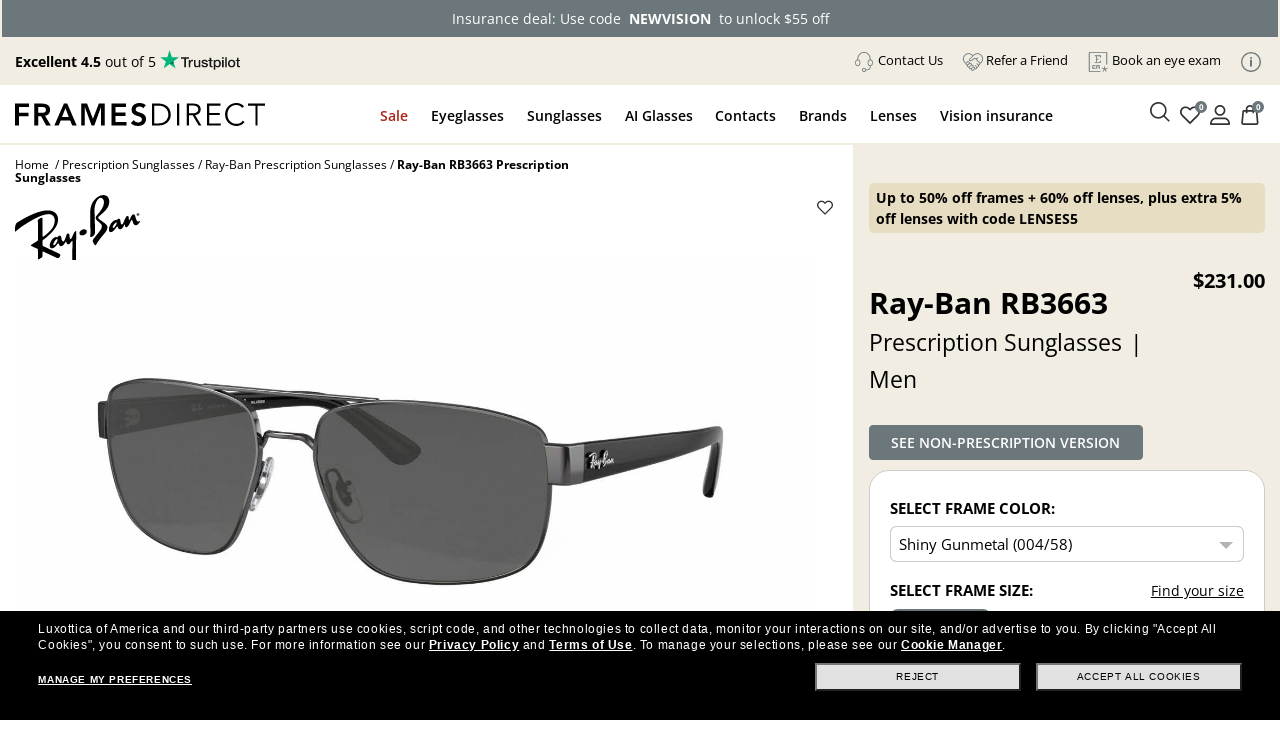

--- FILE ---
content_type: text/html; charset=utf-8
request_url: https://www.framesdirect.com/ray-ban-rb3663-prescription-sunglasses
body_size: 47757
content:

<!DOCTYPE html>
<html xmlns="https://www.w3.org/1999/xhtml" xmlns:og="https://ogp.me/ns#" xmlns:fb="https://www.facebook.com/2008/fbml" lang="en-US" xml:lang="en-US">
<head id="ctl00_Head1">
  <script src="https://rapid-cdn.yottaa.com/rapid/lib/E8L0c5_isHOM-g.js" type="text/javascript"></script>
  <script type="text/javascript">Yo.serviceWorker.manage();</script>
  <!-- Begin Monetate ExpressTag Sync v8.1. Place at start of document head. DO NOT ALTER. -->
  <script type="text/javascript">var monetateT = new Date().getTime();</script>
  <script type="text/javascript" src="//se.monetate.net/js/2/a-2214aed4/p/framesdirect.com/entry.js"></script>
  <script type="text/javascript">window.monetateQ = window.monetateQ || [];</script>
  <!-- End Monetate tag. -->
  <script type="text/javascript">var dataLayer = dataLayer || [], fdFncs = fdFncs || {}, tealium_data2track = []; fdFncs.vars = fdFncs.vars || {}; fdFncs.insuranceType = fdFncs.insuranceType || { "insuranceBenefit": [], "insuranceCode": '', "benefitDescription": [] }; dataLayer.push({'transactionAffiliation': 'framesdirect.com'});</script>
  <script src="/theme/js/v-638151948951818457/AppMeasurement.js" type="text/javascript"></script>
  <script type="text/javascript">(function(a,s,y,n,c,h,i,d,e){s.className+=' '+y;h.start=1*new Date;h.end=i=function(){s.className=s.className.replace(RegExp(' ?'+y),'')};(a[n]=a[n]||[]).hide=h;setTimeout(function(){i();h.end=null},c);h.timeout=c;})(window,document.documentElement,'async-hide','dataLayer',4000,{'GTM-KLWK25':true});</script>
  <script type="text/javascript">(function(w,d,s,l,i){w[l]=w[l]||[];w[l].push({'gtm.start':new Date().getTime(),event:'gtm.js'});var f=d.getElementsByTagName(s)[0], j=d.createElement(s),dl=l!='dataLayer'?'&l='+l:'';j.async=true;j.src='https://www.googletagmanager.com/gtm.js?id='+i+dl;f.parentNode.insertBefore(j,f); })(window,document,'script','dataLayer','GTM-KLWK25');</script>
  <link rel="preconnect" href="https://www.google-analytics.com" /><link rel="preconnect" href="https://track.securedvisit.com" /><link rel="preconnect" href="https://images.framesdirect.com" /><link rel="preconnect" href="https://s.go-mpulse.net" /><link rel="preconnect" href="https://c.go-mpulse.net" crossorigin="" />
  <link href="/theme/fd-steel/style/v-639015244799725458/open-sans-v26-latin-300.woff2" as="font" type="font/woff2" crossorigin="anonymous">
  <link href="/theme/fd-steel/style/v-639015244799725458/open-sans-v26-latin-regular.woff2" as="font" type="font/woff2" crossorigin="anonymous">
  <link href="/theme/fd-steel/style/v-639015244799725458/open-sans-v26-latin-600.woff2" as="font" type="font/woff2" crossorigin="anonymous">
  <link href="/theme/fd-steel/style/v-639015244799725458/open-sans-v26-latin-700.woff2" as="font" type="font/woff2" crossorigin="anonymous">
  <link href="/theme/fd-steel/style/v-639015244799725458/open-sans-v26-latin-800.woff2" as="font" type="font/woff2" crossorigin="anonymous">
  <link href="/theme/fd-steel/style/v-639015244799725458/icomoon.woff2" as="font" type="font/woff2" crossorigin="anonymous">
  <link rel="stylesheet" media="print" onload="this.media='all'" as="style" href="/theme/fd-steel/style/v-638979868900666990/header.css" type="text/css">
  <link rel="stylesheet" media="print" onload="this.media='all'" as="style" href="/theme/fd-steel/style/v-639009895254482912/global.css" type="text/css">
  
  <link rel="stylesheet" href="/theme/fd-steel/style/v-639009895254326707/firstglobal.css" type="text/css">
  
  <link rel="stylesheet" href="/theme/fd-steel/style/v-638943374343782823/firstproduct.css" type="text/css">
  
  <script type="text/javascript" src="/theme/js/direct-billing/v-638840571130161819/direct-billing-event.js"></script>
  <script type="text/javascript" src="/theme/js/direct-billing/v-638863880219893047/direct-billing-action-module.js"></script>
  <script type="text/javascript" src="/theme/js/direct-billing/v-638840571130474038/direct-billing-event-module.js"></script>
  <script type="text/javascript" src="/theme/js/direct-billing/v-639009895263545483/direct-billing.js"></script>
  
  <link rel="preload" as="style" onload="this.onload=null;this.rel='stylesheet'" href="/theme/fd-steel/style/v-638840571122821366/direct-billing.css" type="text/css" />
  <link rel="canonical" href="https://www.framesdirect.com/ray-ban-rb3663-prescription-sunglasses" />
  <link rel="preload" as="style" onload="this.onload=null;this.rel='stylesheet'" href="/theme/fd-steel/style/v-638979653467306374/product.css" type="text/css" />

  <script>
    var sProductName = "Ray-Ban RB3663";
    var sProductDept = "Prescription Sunglasses"
    var m_bDirectBillingEnabled = false;
    var sInsuranceApplied = '';
    fdFncs.pageType = "Product";
    fdFncs.currentProduct = {
      "id": "10055216-3-10840250",
      "name": "RB3663",
      "brand": "Ray-Ban",
      "category": "Prescription Sunglasses",
      "variant": "Shiny Black (002/31) / Grey Polarized with Anti-Reflective",
      "price": 231.00,
      "catalog_sub_type_id": 0,
      "position": 1,
      "EPPprice": "",
      "lensType":
      {
        "name": "",
        "material": "",
        "lensColor": "",
        "retailPrice": "",
        "salePrice": ""
      }
    };
    dataLayer.push({
      "ecommerce": {
        "detail": {
          "products": [fdFncs.currentProduct]
        }
      }
    });
  </script>

  <script src="/theme/js/v-637559721063579271/jquery-and-more.js" type="text/javascript"></script>
  <title>
	Ray-Ban RB3663 Prescription Sunglasses | FramesDirect.com
</title>
<!--IIS3D - Release 208.0-->
<meta id="ctl00_viewport" name="viewport" content="width=device-width,initial-scale=1.0" /><meta charset="utf-8" /><meta name="format-detection" content="telephone=no" /><meta name="description" content="Free Shipping & Easy Returns, plus Price Match! Explore Ray-Ban RB3663 Prescription Sunglasses now - available in Shiny Black - on FramesDirect.com." /><meta id="ctl00_fbPageId" property="fb:page_id" content="7906862223" /><meta id="ctl00_fbSiteName" property="og:site_name" content="Frames&#32;Direct" /><meta id="ctl00_fbTitle" property="og:title" content="Ray-Ban&#32;RB3663&#32;Prescription&#32;Sunglasses&#32;|&#32;FramesDirect.com" /><meta id="ctl00_fbType" property="og:type" content="product" /><meta id="ctl00_fbImage" property="og:image" content="https://www.framesdirect.com/product_large_images/ray-ban-rx-sun/Ray-Ban-0RB3663-004_58-rxsun-GreyPolarized.jpg" /><meta id="ctl00_fbDescription" property="og:description" content="Free&#32;Shipping&#32;&amp;&#32;Easy&#32;Returns,&#32;plus&#32;Price&#32;Match!&#32;Explore&#32;Ray-Ban&#32;RB3663&#32;Prescription&#32;Sunglasses&#32;now&#32;-&#32;available&#32;in&#32;Shiny&#32;Black&#32;-&#32;on&#32;FramesDirect.com." /><meta id="ctl00_fbAdmin" property="fb:admins" content="7906862223" /><meta id="ctl00_pagePath" property="og:url" /><meta id="ctl00_siteLocation" property="og:locale" content="en_US" />
  <meta name="robots" content="index, follow" />
  <meta name="twitter:card" content="product" />
  <meta name="twitter:site" content="@FramesDirect" />
  <meta name="twitter:creator" content="@FramesDirect" />
  <meta name="twitter:title" content="Ray-Ban RB3663 Prescription Sunglasses | FramesDirect.com" />
  <meta name="twitter:description" content="Ray-Ban RB3663 Prescription Sunglasses provide exceptional comfort and style at a very reasonable price. Order Ray-Ban RB3663 Prescription Sunglasses online and save!" />
  <meta name="twitter:image:src" content="https://www.framesdirect.com/product_elarge_images/ray-ban-rx-sun/Ray-Ban-0RB3663-004_58-rxsun-GreyPolarized.jpg" />
  <meta name="twitter:label1" content="Price" />
  <meta name="twitter:data1" content="$525.98" />
  <meta name="twitter:label2" content="Gender" />
  <meta name="twitter:data2" content="Men" />
  <meta name="twitter:domain" content="www.framesdirect.com" />
  <link rel="image_src" href="https://www.framesdirect.com/product_elarge_images/ray-ban-rx-sun/Ray-Ban-0RB3663-004_58-rxsun-GreyPolarized.jpg" />
  <link rel="preload" as="image" href="https://www.framesdirect.com/product_elarge_images/ray-ban-rx-sun/Ray-Ban-0RB3663-004_58-rxsun-GreyPolarized.jpg" fetchpriority="high" />
<link rel="shortcut&#32;icon" href="/favicon.ico" />
                              <script>!function(a){var e="https://s.go-mpulse.net/boomerang/",t="addEventListener";if("False"=="True")a.BOOMR_config=a.BOOMR_config||{},a.BOOMR_config.PageParams=a.BOOMR_config.PageParams||{},a.BOOMR_config.PageParams.pci=!0,e="https://s2.go-mpulse.net/boomerang/";if(window.BOOMR_API_key="CYGR6-WNL6Y-NAPEK-KWF9E-4X9RB",function(){function n(e){a.BOOMR_onload=e&&e.timeStamp||(new Date).getTime()}if(!a.BOOMR||!a.BOOMR.version&&!a.BOOMR.snippetExecuted){a.BOOMR=a.BOOMR||{},a.BOOMR.snippetExecuted=!0;var i,_,o,r=document.createElement("iframe");if(a[t])a[t]("load",n,!1);else if(a.attachEvent)a.attachEvent("onload",n);r.src="javascript:void(0)",r.title="",r.role="presentation",(r.frameElement||r).style.cssText="width:0;height:0;border:0;display:none;",o=document.getElementsByTagName("script")[0],o.parentNode.insertBefore(r,o);try{_=r.contentWindow.document}catch(O){i=document.domain,r.src="javascript:var d=document.open();d.domain='"+i+"';void(0);",_=r.contentWindow.document}_.open()._l=function(){var a=this.createElement("script");if(i)this.domain=i;a.id="boomr-if-as",a.src=e+"CYGR6-WNL6Y-NAPEK-KWF9E-4X9RB",BOOMR_lstart=(new Date).getTime(),this.body.appendChild(a)},_.write("<bo"+'dy onload="document._l();">'),_.close()}}(),"".length>0)if(a&&"performance"in a&&a.performance&&"function"==typeof a.performance.setResourceTimingBufferSize)a.performance.setResourceTimingBufferSize();!function(){if(BOOMR=a.BOOMR||{},BOOMR.plugins=BOOMR.plugins||{},!BOOMR.plugins.AK){var e=""=="true"?1:0,t="",n="clqeiqqccfi3q2lq2pzq-f-cb42f6da7-clientnsv4-s.akamaihd.net",i="false"=="true"?2:1,_={"ak.v":"39","ak.cp":"1794431","ak.ai":parseInt("289344",10),"ak.ol":"0","ak.cr":9,"ak.ipv":4,"ak.proto":"h2","ak.rid":"1a15ab95","ak.r":51208,"ak.a2":e,"ak.m":"b","ak.n":"essl","ak.bpcip":"18.224.68.0","ak.cport":47958,"ak.gh":"23.209.83.7","ak.quicv":"","ak.tlsv":"tls1.2","ak.0rtt":"","ak.0rtt.ed":"","ak.csrc":"-","ak.acc":"","ak.t":"1769001971","ak.ak":"hOBiQwZUYzCg5VSAfCLimQ==RVobV5DC/E6DxhvHfdPziXwTEioqTMVns4Udd2WEVc7sKehDVQQK9y3MMPJ+hZvk1uTXgzXvvk/OrQHuJ3TgQK5iBGqDkttovJ6gohXvOleV+1CJ2BsMP8+/KgN4eMpCnhViy8510hpzi7kP60erIjyXxdGbj2Ed7FVKsBtVdbw2vTQ9ULhFtT0XzZQn0D2Gjp2oG1xG6X028gABjB6CFaoCP0Bx3eq+6fZmnPDCxewIKgb6eUhAFpY82JqK6DzeorBXyGUwglRMrPC6EIVM+KmVPMNmC7omxJyTC1Ax8i65XLgm37X/ccqNcY1xlzCVo8gzK/w0E4FqSa+eLynrNaXmdPu2095AUvxWPYm5SNaxFq1hjzC7GgjLhqGWomeXxGTrY2qmKJi/iY2VuRsSUFmV4sGsCBrd/yhttgEyugw=","ak.pv":"39","ak.dpoabenc":"","ak.tf":i};if(""!==t)_["ak.ruds"]=t;var o={i:!1,av:function(e){var t="http.initiator";if(e&&(!e[t]||"spa_hard"===e[t]))_["ak.feo"]=void 0!==a.aFeoApplied?1:0,BOOMR.addVar(_)},rv:function(){var a=["ak.bpcip","ak.cport","ak.cr","ak.csrc","ak.gh","ak.ipv","ak.m","ak.n","ak.ol","ak.proto","ak.quicv","ak.tlsv","ak.0rtt","ak.0rtt.ed","ak.r","ak.acc","ak.t","ak.tf"];BOOMR.removeVar(a)}};BOOMR.plugins.AK={akVars:_,akDNSPreFetchDomain:n,init:function(){if(!o.i){var a=BOOMR.subscribe;a("before_beacon",o.av,null,null),a("onbeacon",o.rv,null,null),o.i=!0}return this},is_complete:function(){return!0}}}}()}(window);</script></head>
<body id="ctl00_mp_body" class="fd-prod&#32;fd-rx-sun&#32;fd-rayban&#32;&#32;fd-rb3663">
  
  <script async type="text/javascript" src="https://ui.iris-fde-us-prod.clearly.systems/static/js/loader.js"></script>
  
  <a id="top"></a>
  <form method="post" action="/ray-ban-rb3663-prescription-sunglasses" id="aspnetForm">
<div class="aspNetHidden">
<input type="hidden" name="__EVENTTARGET" id="__EVENTTARGET" value="" />
<input type="hidden" name="__EVENTARGUMENT" id="__EVENTARGUMENT" value="" />
<input type="hidden" name="__VIEWSTATEFIELDCOUNT" id="__VIEWSTATEFIELDCOUNT" value="4" />
<input type="hidden" name="__VIEWSTATE" id="__VIEWSTATE" value="/[base64]" />
<input type="hidden" name="__VIEWSTATE1" id="__VIEWSTATE1" value="[base64]" />
<input type="hidden" name="__VIEWSTATE2" id="__VIEWSTATE2" value="[base64]" />
<input type="hidden" name="__VIEWSTATE3" id="__VIEWSTATE3" value="[base64]/////[base64]" />
</div>

<script type="text/javascript">
//<![CDATA[
var theForm = document.forms['aspnetForm'];
if (!theForm) {
    theForm = document.aspnetForm;
}
function __doPostBack(eventTarget, eventArgument) {
    if (!theForm.onsubmit || (theForm.onsubmit() != false)) {
        theForm.__EVENTTARGET.value = eventTarget;
        theForm.__EVENTARGUMENT.value = eventArgument;
        theForm.submit();
    }
}
//]]>
</script>



<script src="/include/script/web_script_resource.js" type="text/javascript"></script>
<div class="aspNetHidden">

	<input type="hidden" name="__VIEWSTATEGENERATOR" id="__VIEWSTATEGENERATOR" value="52784C92" />
</div>
    
    <script async data-environment="production" src="https://js.klarna.com/web-sdk/v1/klarna.js" data-client-id="klarna_live_client_LzVHWEJmQy9YP2J1bi1ZRExkQU02JEJMQS1DI1UoejcsOGM5MTJkY2MtYjE1Mi00NzM4LWFjMzAtNDI1ZjMwYzY5ZjI0LDEsL3hSd1M0cmZmS0kwUzRaVTNMcUVjUHZlaE9PZHV4TUEyc0Y0OHdmT2JsYz0" type="text/javascript"></script>
    <script type="text/javascript">
//<![CDATA[
Sys.WebForms.PageRequestManager._initialize('ctl00$ScriptManager', 'aspnetForm', [], [], [], 90, 'ctl00');
//]]>
</script>

    
    <div id="skip" aria-label="Skip Links" role="region">
      <a class="skip-to-content-link" href="#content">Skip to Content</a>
      <a class="skip-to-content-link" href="#menu-top-full">Skip to Menu</a>
      <a class="skip-to-content-link" href="#footer">Skip to Footer</a>
    </div>
    <header id="header">
      <div id="header-in">
        
        <div id="count-bnr"></div>
        
        <div id="header-top" class="d-flex align-items-center justify-content-between">
          <div id="tp-holder"></div>
          <ul id="menu-holder">
            <li class="d-none">
              <div id="currency-block">
                

              </div>
            </li>
            
            <li><a href="#" class="contact-us-btn"><img src="https://images.framesdirect.com/image/upload/v1750958274/icons/contact-us-g.svg" width="20" height="20" alt="" class="mr-1" /><span class="underline">Contact Us</span></a></li>
            <li><a href="/promotions/refer-a-friend?situation=utility_navigation"><img src="https://images.framesdirect.com/image/upload/v1750958358/icons/Refer-a.svg" width="20" height="20" alt="" class="mr-1" /><span class="underline">Refer a Friend</span></a></li>
            <li><a class="menu-aav-btn" aria-haspopup="dialog" href="javascript:shadowboxPop(850,'100%','/theme/fd-steel/popup/popup-ecp-locator.html')" title="Find an eyecare professional to get a new prescription" rel="nofollow"><img src="https://images.framesdirect.com/image/upload/v1753209417/icons/Book.svg" width="20" height="20" alt="" class="mr-1" /><span class="underline">Book an eye exam</span></a></li>
            <li id="info-icon"><img src="https://images.framesdirect.com/image/upload/v1760103910/LS-info-icon-gray_s6lccz.svg" 
     width="20" height="20" alt="Info" class="mr-1" /></li>
          </ul>
          <div id="popup-card">
            <span class="close-icon" onclick="fnc_toggle_card(false)">
              <img src="https://images.framesdirect.com/image/upload/v1664555210/icons/2022-close-icon.svg" width="16" height="16" alt="Close"/>
            </span>
            <ul>
              <li><a href="/shop-by-color">Shop by Color</a></li>
              <li><a href="/shop-by-frame-type">Shop by Frame Type</a></li>
              <li><a href="/shop-by-shape">Shop by Shape</a></li>
              <li><a href="/shop-by-sport">Shop by Sport</a></li>
            </ul>
            <a href="/knowledge-center" class="btn-learn-more">LEARN MORE</a>
          </div>
        </div>
        
      </div>
    </header>
    <div id="header-inner">
      
      <div id="header-left" class="d-flex justify-content-between align-items-center">
        <div id="logo" class="d-flex align-items-center">
          <div id="logo-icon" class="d-none">
            <a href="/" aria-label="Frames Direct Company Logo Icon"><img src="https://images.framesdirect.com/image/upload/w_45,f_auto,q_auto/v1529339889/fd-logo-icon-lg.svg"  width="45" height="50" alt="Frames Direct logo" border="0" /></a>
          </div>
          <div id="logo-name">
            <a href="/" aria-label="Frames Direct Company Logo Name"><img src="https://images.framesdirect.com/image/upload/w_300,f_auto,q_auto/v1664555372/logos/2022-FD-logo-mobile.svg" alt="Frames Direct Premium Eyewear" width="250" height="25" /></a>
          </div>
        </div>
        <div class="d-flex align-items-center">
          <div class="mobile-cart cart">
            <a class="cart" href="/ssl/cart_summary.aspx" aria-label="Shopping cart with 0 item(s)"><img src="https://images.framesdirect.com/image/upload/v1750879438/icons/cart.svg" width="25" height="25" alt="Cart Icon" /><span>0</span></a>
          </div>
          <div class="mobile-nav-bar">
            <div class="mobile-nav-button">
              <a class="mobile-nav-icon-holder nav-menu hamburger-icon" href="#" tabindex="2">
                <span></span>
                <span></span>
                <span></span>
              </a>
            </div>
          </div>
        </div>
      </div>
      <div id="header-middle">
        <div id="menu-top-full">
          <nav id="site-nav" role="navigation">
            <div itemscope="itemscope" itemtype="https://www.schema.org/SiteNavigationElement">
              <div id="top-contact-us">
                <div class="top-items top-contact-us">
                  <div class="contact-column col-12 col-md-5">
                    <div class="contact-heading">
                      <div>Have a question?</div>
                      <div>A certified optician will respond<br />within one business day</div>
                      <a href="/customer-service" class="btn-cta">Contact Us</a>
                    </div>
                    <div class="contact-info">
                      <div class="contact-numbers">
                        <div class="col-md-1">
                          <img src="https://images.framesdirect.com/image/upload/v1750958274/icons/contact-us-g.svg" width="20" height="20" alt="">
                        </div>
                        <div class="col-md-11">
                          <div class="contact-toll-free"><span>Toll Free:</span> <a href="tel:1-800-248-9427" rel="nofollow">1-800-248-9427</a></div>
                          <div class="contact-intl"><span>International:</span> <a href="tel:1-800-248-9427" rel="nofollow">+1 513 765 2513</a></div>
                        </div>
                      </div>
                      <div class="contact-hours">
                        <div class="col-md-1">
                          <img src="https://images.framesdirect.com/image/upload/v1757530049/icons/icon-clock.svg" width="20" height="21" alt="">
                        </div>
                        <div class="col-md-11">
                          <div><span>Monday&#150;Thursday:</span> 7:00 am&#150;7:00 pm</div>
                          <div><span>Friday:</span> 7:00 am&#150;6:00 pm</div>
                          <div><span>Saturday:</span> 8:00 am&#150;5:00 pm</div>
                          <div>Times are displayed in Central Time (UTC-6)</div>
                        </div>
                      </div>
                    </div>
                  </div>
                  <div class="contact-links col-12 col-md-7">
                    <div class="contact-heading">
                      <div>Helpful links</div>
                      <div>Customer satisfaction is our top priority. We are committed to ensuring that each and every transaction results in a pleasant, convenient, and successful shopping experience.</div>
                    </div>
                    <div>
                      <a href="/knowledge-center/need-lenses-only" class="btn-cta outline">Need Lenses Only?</a>
                      <a href="/knowledge-center/frame-lens-guarantee" class="btn-cta outline">Frame & Lens Guarantees</a>
                      <a href="/customer-service/returns-and-exchanges" class="btn-cta outline">Return &amp; Exchange Policy</a>
                      <a href="/customer-service/privacy-policy" class="btn-cta outline">Privacy &amp; Security Policy</a>
                      <a href="/customer-service/cancel-an-order" class="btn-cta outline">Cancel an Order</a>
                      <a href="/knowledge-center/vision-insurance-fsa-eligibility" class="btn-cta outline">Vision Insurance</a>
                      <a href="/knowledge-center/frequently-asked-questions" class="btn-cta outline">FAQs</a>
                      <a href="/knowledge-center/measure-your-frame-size" class="btn-cta outline">Glasses Size Guide</a>
                    </div>
                  </div>
                  <i></i>
                </div>
              </div>
              <div id="top-sale">
                <a href="javascript:void(0);" itemprop="name">Sale</a>
                <div class="top-items top-sale">
                  <ul class="menu-header"><li class="menu-back"><a href="#"><span class="icon-arrow-left"></span>Sale</a></li></ul><div class="ddm-tile"><a href='/email/vision-insurance-dp'><div class="ddm-img-container"><img src='https://images.framesdirect.com/image/upload/v1763722189/ddm/Asset-1w49.png' width="260" height="300" alt='Always On Sale'/></div><div class="ddm-title">Insurance deal: use code<br/>NEWVISION to unlock $55 off</div></a></div><div class="ddm-tile"><a href='/email/flash-sale-dp'><div class="ddm-img-container"><img src='https://images.framesdirect.com/image/upload/v1767698449/ddm/HP_W03_OFFERSHUB_4.png' width="260" height="300" alt='Super Sight'/></div><div class="ddm-title">Up to 50% off frames + 60% off<br/>lenses, plus extra 5% off lenses with code LENSES5</div></a></div><div class="ddm-tile"><a href='/gucci/brand'><div class="ddm-img-container"><img src='https://images.framesdirect.com/image/upload/v1763722189/ddm/Asset-3_w49.png' width="260" height="300" alt='60% Off Lenses & Adds on with frame purchase'/></div><div class="ddm-title">Gucci Frames: starting<br/>from $50 a month.</div></a></div><div class="ddm-tile"><a href='/promotions/'><div class="ddm-img-container"><img src='https://images.framesdirect.com/image/upload/v1763722189/ddm/Asset1_w49.png' width="260" height="300" alt='Discover all orders, including insurance saving'/></div><div class="ddm-title">Discover all offers,<br/>including insurance</div></a></div><i></i>
                </div>
              </div>
              <div id="top-eg">
                <a href="javascript:void(0);" itemprop="name">Eyeglasses</a>
                <div class="top-items top-eg">
                  <ul class="menu-header"><li class="menu-back"><a href="#"><span class="icon-arrow-left"></span>Eyeglasses</a></li></ul><div class="ddm-tile"><div class="ddm-title">Categories</div><div class="ddm-blocks"><a href='/eyeglasses/mens' class="ddm-block"><img src='https://images.framesdirect.com/image/upload/v1754688347/ddm/ddm-eye-men.png' alt='Men&#39;s Eyeglasses' width="64" height="64"><div>Men's Eyeglasses</div></a><a href='/eyeglasses/womens' class="ddm-block"><img src='https://images.framesdirect.com/image/upload/v1755804395/ddm/ddm-eye-woman.png' alt='Women&#39;s Glasses' width="64" height="64"><div>Women's Eyeglasses</div></a><a href='/eyeglasses/kids' class="ddm-block"><img src='https://images.framesdirect.com/image/upload/v1755804394/ddm/ddm-eye-kids.png' alt='Kid&#39;s Eyeglasses' width="64" height="64"><div>Kid's Eyeglasses</div></a><a href='/eyeglasses/sale' class="ddm-block"><img src='https://images.framesdirect.com/image/upload/v1755804393/ddm/ddm-eye-sale.png' alt='Eyeglasses on Sale' width="64" height="64"><div>Eyeglasses On Sale</div></a></div><a class="btn-cta btn-tiny black" href='/eyeglasses/'>SHOP ALL EYEGLASSES</a></div><div class="ddm-tile ddm-bg-color"><div class="ddm-title">Featured</div><a href='/ray-ban-meta/brand?p=1&collection=1493'> New Arrivals<span class="ddm-pill">Ray-Ban Meta Gen 2</span></a><a href='/eyeglasses/best-sellers'> Bestsellers</a><a href='/eyeglasses/ray-ban'> Ray-Ban</a><a href='/eyeglasses/oakley'> Oakley</a><a href='/shop-by-frame-type/safety-glasses-dp'> Safety Eyeglasses</a><div class="ddm-title">Shop by lenses</div><a href='/eyeglasses/shop-by-lenses/transition-lenses-dp'> Transitions®</a><a href='/eyeglasses/shop-by-lenses/blue-violet-light-glasses-dp'> Blue-Violet Light</a></div><div class="ddm-tile"><div style='display:block;' id='dvEyePromoBanner-1-01011900-01011900-1' class="ddm-img-container"><img src='https://images.framesdirect.com/image/upload/v1764062805/ddm/FD_W50-521-52_DDM_EYE.png' width="342" height="308" alt='promo'></div><div style='display:block;' id='dvEyetitlePromoBanner-1-01011900-01011900-1' class="ddm-title"><strong>Holiday Deals: up to 50% off select<br/>frames + 60% off lenses</strong><br>Lenses discount applies with frame purchase</div><div style='display:none;' id='dvEyePromoBanner-3-01192026-01262026-2' class="ddm-img-container"><img src='https://images.framesdirect.com/image/upload/v1767698448/ddm/FD_W03_DDM_EYE.png' width="342" height="308" alt=''></div><div style='display:none;' id='dvEyetitlePromoBanner-3-01192026-01262026-2' class="ddm-title"><strong>Anniversary Sale: Up to 50% off frames<br/>+ 60% off lenses, plus extra 5% off lenses with code LENSES5</strong><br>Lenses discount applies with frame purchase</div><div class='right-btm-btn'><a id='aEyePromoBanner-1-01011900-01011900-1' style='display:block;' class="btn-cta btn-tiny black" href='/email/designer-brands-dp'>SHOP NOW</a><a id='aEyePromoBanner-3-01072026-01262026-2' style='display:none;' class="btn-cta btn-tiny black" href='/email/flash-sale-dp'>SHOP NOW</a></div></div><i></i>
                </div>
              </div>
              <div id="top-sg">
                <a href="javascript:void(0);" itemprop="name">Sunglasses</a>
                <div class="top-items top-sg">
                  <ul class="menu-header"><li class="menu-back"><a href="#"><span class="icon-arrow-left"></span>Sunglasses</a></li></ul><div class="ddm-tile"><div class="ddm-toggle"><a href="#" class="active" data-prod-type="rxsun">PRESCRIPTION SUNGLASSES</a><a href="#" data-prod-type="sun">SUNGLASSES</a></div></div><div class="ddm-rxsun d-none d-flex"><div class="ddm-tile"><div class="ddm-title">Categories</div><div class="ddm-blocks"><a href='/prescription-sunglasses/mens' class="ddm-block"><img src='https://images.framesdirect.com/image/upload/v1754704792/ddm/ddm-sun-men.png' alt='Men&#39;s Prescription Sunglasses' width="64" height="64"/><div>Men's Prescription Sunglasses</div></a><a href='/prescription-sunglasses/womens' class="ddm-block"><img src='https://images.framesdirect.com/image/upload/v1755804399/ddm/ddm-rxsun-woman.png' alt='Women&#39;s Prescription Sunglasses' width="64" height="64"/><div>Women's Prescription Sunglasses</div></a><a href='/prescription-sunglasses/kids' class="ddm-block"><img src='https://images.framesdirect.com/image/upload/v1755804398/ddm/ddm-rxsun-kids.png' alt='Kid&#39;s Prescription Sunglasses' width="64" height="64"/><div>Kid's Prescription Sunglasses</div></a><a href='/prescription-sunglasses/sale' class="ddm-block"><img src='https://images.framesdirect.com/image/upload/v1755804397/ddm/ddm-rxsun-sale.png' alt='Prescription Sunglasses on Sale' width="64" height="64"/><div>Prescription Sunglasses<br/>On Sale</div></a></div><a class="btn-cta btn-tiny black" href='/prescription-sunglasses/'>SHOP ALL PRESCRIPTION SUNGLASSES</a></div><div class="ddm-tile ddm-bg-color"><div class="ddm-title">Featured</div><a href='/ray-ban-meta/brand?p=1&collection=1493'> New Arrivals<span class="ddm-pill">Ray-Ban Meta Gen 2</span></a><a href='/prescription-sunglasses/best-sellers'> Bestsellers</a><a href='/prescription-sunglasses/ray-ban'> Ray-Ban</a><a href='/prescription-sunglasses/oakley'> Oakley</a><div class="ddm-title">Shop by lenses</div><a href='/prescription-sunglasses/shop-by-lenses/polarized-dp'> Polarized</a><a href='/sunglasses/shop-by-lenses/designer-brands-dp'> Branded Lenses <span>Maui jim, Costa, Wiley X, ...</span></a></div><div class="ddm-tile"><div style='display:block;' id='dvRXSunPromoBanner-1-01011900-01011900-1' class="ddm-img-container"><img src='https://images.framesdirect.com/image/upload/v1764062807/ddm/FD_W50-521-52_DDM_SUNRX.png' alt='' width="342" height="308"/></div><div style='display:block;' id='dvRXSuntitlePromoBanner-1-01011900-01011900-1' class="ddm-title"><strong>Holiday Deals: up to 50% off select<br/>frames + 60% off lenses</strong><br>Lenses discount applies with frame purchase</div><div style='display:none;' id='dvRXSunPromoBanner-3-01192026-01262026-2' class="ddm-img-container"><img src='https://images.framesdirect.com/image/upload/v1767698448/ddm/FD_W03_DDM_SUNRX.png' alt='Prescription Sunglasses Promo' width="342" height="308"/></div><div style='display:none;' id='dvRXSuntitlePromoBanner-3-01192026-01262026-2' class="ddm-title"><strong>Anniversary Sale: Up to 50% off frames<br/>+ 60% off lenses, plus extra 5% off lenses with code LENSES5</strong><br>Lenses discount with frame purchase.</div><div style='display:none;' id='dvRXSunPromoBanner-3-01072026-01182026-3' class="ddm-img-container"><img src='https://images.framesdirect.com/image/upload/v1765529800/ddm/ddm_sun_rx_w1_2026.png' alt='Winter Deals' width="342" height="308"/></div><div style='display:none;' id='dvRXSuntitlePromoBanner-3-01072026-01182026-3' class="ddm-title"><strong>Winter deals: up to 50% off select<br/>frames + 60% off lenses</strong><br>Lenses discount applies with frame purchase</div><div class='right-btm-btn'><a id='aRXSunPromoBanner-1-01011900-01011900-1' style='display:block;' class="btn-cta btn-tiny black" href='/email/designer-brands-dp'>SHOP NOW</a><a id='aRXSunPromoBanner-3-01192026-01262026-2' style='display:none;' class="btn-cta btn-tiny black" href='/email/designer-brands-dp'>SHOP NOW</a><a id='aRXSunPromoBanner-3-01072026-01182026-3' style='display:none;' class="btn-cta btn-tiny black" href='/email/designers-brands-dp'>SHOP NOW</a></div></div></div><div class="ddm-sun d-none"><div class="ddm-tile"><div class="ddm-title">Categories</div><div class="ddm-blocks"><a href='/sunglasses/mens' class="ddm-block"><img src='https://images.framesdirect.com/image/upload/v1754704792/ddm/ddm-sun-men.png' alt='Men&#39;s Sunglasses' width="64" height="64"/><div>Men's Sunglasses</div></a><a href='/sunglasses/womens' class="ddm-block"><img src='https://images.framesdirect.com/image/upload/v1755804399/ddm/ddm-rxsun-woman.png' alt='Women&#39;s Sunglasses' width="64" height="64"/><div>Women's Sunglasses</div></a><a href='/sunglasses/kids' class="ddm-block"><img src='https://images.framesdirect.com/image/upload/v1755804398/ddm/ddm-rxsun-kids.png' alt='Kid&#39;s Sunglasses' width="64" height="64"/><div>Kid's Sunglasses</div></a><a href='/sunglasses/sale' class="ddm-block"><img src='https://images.framesdirect.com/image/upload/v1755804397/ddm/ddm-rxsun-sale.png' alt='Sunglasses On Sale' width="64" height="64"/><div>Sunglasses On Sale</div></a></div><a class="btn-cta btn-tiny black" href='/sunglasses/'>SHOP ALL SUNGLASSES</a></div><div class="ddm-tile ddm-bg-color"><div class="ddm-title">Featured</div><a href='/ray-ban-meta/brand?p=1&collection=1493'> New Arrivals<span class="ddm-pill">Ray-Ban Meta Gen 2</span></a><a href='/sunglasses/best-sellers'> Bestsellers</a><a href='/sunglasses/ray-ban'> Ray-Ban</a><a href='/sunglasses/oakley'> Oakley</a><div class="ddm-title">Shop by lenses</div><a href='/collections/best-polarized-sunglasses-dp'> Polarized</a></div><div class="ddm-tile"><div style='display:none;' id='dvSunPromoBanner-3-01192026-01262026-1' class="ddm-img-container"><img src='https://images.framesdirect.com/image/upload/v1767698448/ddm/FD_W03_DDM_SUN.png' alt='Gucci sunglasses' width="342" height="308"/></div><div style='display:none;' id='dvSuntitlePromoBanner-3-01192026-01262026-1' class="ddm-title"><strong>Anniversary Sale: Up to 50% off select<br/>frames</strong><br></div><div style='display:none;' id='dvSunPromoBanner-3-01072026-01182026-2' class="ddm-img-container"><img src='https://images.framesdirect.com/image/upload/v1765529800/ddm/ddm_sun_w1_2026.png' alt='' width="342" height="308"/></div><div style='display:none;' id='dvSuntitlePromoBanner-3-01072026-01182026-2' class="ddm-title"><strong>Up to 50% off select frames + 60% off<br/>lenses</strong><br></div><div style='display:block;' id='dvSunPromoBanner-1-01011900-01011900-3' class="ddm-img-container"><img src='https://images.framesdirect.com/image/upload/v1764062806/ddm/FD_W50-521-52_DDM_SUN.png' alt='Promo image' width="342" height="308"/></div><div style='display:block;' id='dvSuntitlePromoBanner-1-01011900-01011900-3' class="ddm-title"><strong>Up to 50% off select frames + 60% off<br/>lenses</strong><br></div><div class='right-btm-btn'><a id='aSunPromoBanner-1-01011900-01011900-1' style='display:block;' class="btn-cta btn-tiny black" href='/email/designer-brands-dp'>SHOP NOW</a><a id='aSunPromoBanner-3-01072026-01182026-2' style='display:none;' class="btn-cta btn-tiny black" href='/email/designers-brands-dp'>SHOP NOW</a><a id='aSunPromoBanner-3-01192026-01262026-3' style='display:none;' class="btn-cta btn-tiny black" href='/email/designer-brands-dp'>SHOP NOW</a></div></div></div><i></i>
                </div>
              </div>
              <div id="top-ai">
                <a href="javascript:void(0);" itemprop="name">AI Glasses</a>
                <div class="top-items top-ai">
                  <ul class="menu-header"><li class="menu-back"><a href="#"><span class="icon-arrow-left"></span>AI Glasses</a></li></ul><div class="ddm-tile"><div class="ddm-title">Brands</div><div><b>Oakley</b></div><div class="ddm-blocks" style="justify-content:left; margin-bottom: 17px;"><a href='/oakley-meta/brand' class="ddm-block"><img src='https://images.framesdirect.com/image/upload/v1759349858/aiglasses/oakley-meta.svg' alt='Oakley Meta' width="154" height="60" style="inline-size:fit-content;margin-bottom: 10px;margin-right: 10px;border-radius: 0px !important;"/></a></div><div><b>Ray-Ban</b></div><div class="ddm-blocks" style="justify-content:left; margin-bottom: 17px;"><a href='/ray-ban-meta/brand?p=1&collection=1493' class="ddm-block"><img src='https://images.framesdirect.com/image/upload/v1759349859/aiglasses/gen2-rayban-meta.svg' alt='Ray-Ban Meta Gen 2' width="154" height="60" style="inline-size:fit-content;margin-bottom: 10px;margin-right: 10px;border-radius: 0px !important;"/></a><a href='/ray-ban-meta/brand' class="ddm-block"><img src='https://images.framesdirect.com/image/upload/v1759349858/aiglasses/all-rayban-meta.svg' alt='ALL Ray-Ban & Meta' width="154" height="60" style="inline-size:fit-content;margin-bottom: 10px;margin-right: 10px;border-radius: 0px !important;"/></a><a href='/ray-ban-meta/brand?p=1&collection=1492' class="ddm-block"><img src='https://images.framesdirect.com/image/upload/v1759349859/aiglasses/gen1-rayban-meta.svg' alt='Ray-Ban Meta Gen 1' width="154" height="60" style="inline-size:fit-content;margin-bottom: 10px;margin-right: 10px;border-radius: 0px !important;"/></a></div><a class="btn-cta btn-tiny black" style="margin-top: 40px;" href='/ai-glasses'>SHOP ALL META AI GLASSES</a></div><div class="ddm-tile ddm-bg-color"><div class="ddm-title" style="text-transform: none!important;">Explore Collections & AI Technology</div><a href='/oakley-meta/brand'> New Arrivals<span class="ddm-pill">Oakley AI Glasses</span></a><a href='/ai-glasses/'> Shop all Meta AI Glasses</a><a href='/collections/discover-ray-ban-meta-ai-glasses'> About Ray-Ban AI Glasses</a><a href='/collections/discover-oakley-meta-ai-glasses'> About Oakley AI Glasses</a></div><div class="ddm-tile"><div style='display:block;' id='dvAIGlassesPromoBanner-1-01011900-01011900-1' class="ddm-img-container"><img src='https://images.framesdirect.com/image/upload/v1763482774/ddm/ai-glasses.png' alt='' width="342" height="308"/></div><div style='display:block;' id='dvAIGlassestitlePromoBanner-1-01011900-01011900-1' class="ddm-title"><strong>Oakley Meta collection</strong><br>Powered by Meta AI, Oakley AI Glasses let you call, capture, listen, and stream.</div><div style='display:none;' id='dvAIGlassesPromoBanner-3-01012026-01112026-2' class="ddm-img-container"><img src='https://images.framesdirect.com/image/upload/v1763631512/ddm/ray_ban_meta_ai.png' alt='' width="342" height="308"/></div><div style='display:none;' id='dvAIGlassestitlePromoBanner-3-01012026-01112026-2' class="ddm-title"><strong>25% Off Ray-Ban Meta (Gen 1)</strong><br>Ray-Ban Meta AI glasses now on sale.</div><div class='right-btm-btn'><a id='aAIGlassesPromoBanner-1-01011900-01011900-1' style='display: inline-block;' class="btn-cta btn-tiny black" href='/oakley-meta/brand'>SHOP NOW</a><a id='aAIGlassesPromoBanner-3-12022025-01112026-2' style='display:none;' class="btn-cta btn-tiny black" href='/ray-ban-meta/brand'>Shop RAY-BAN | META Ai GLASSES</a></div></div><i></i>
                </div>
              </div>
              <div id="top-cl">
                <a href="javascript:void(0);" itemprop="name">Contacts</a>
                <div class="top-items top-cl">
                  <ul class="menu-header"><li class="menu-back"><a href="#"><span class="icon-arrow-left"></span>Contact Lenses</a></li></ul><div class="ddm-tile"><div class="ddm-title">Featured brands<a href="/contact-lenses/" class="weight-normal d-inline-block ml-2 decoration-underline">view all</a></div><div class="ddm-blocks"><a href='/contact-lenses/acuvue' class="ddm-block"><img src='https://images.framesdirect.com/image/upload/v1755805136/logos/logo-Acuvue.png' alt='Acuvue test' width="154" height="38"/></a><a href='/contact-lenses/dailies' class="ddm-block"><img src='https://images.framesdirect.com/image/upload/v1755804223/logos/logo-dailies.svg' alt='Dailies' width="154" height="38"/></a><a href='/contact-lenses/biofinity' class="ddm-block"><img src='https://images.framesdirect.com/image/upload/v1755804223/logos/logo-biofinity.svg' alt='Biofinity' width="154" height="38"/></a><a href='/contact-lenses/air-optix' class="ddm-block"><img src='https://images.framesdirect.com/image/upload/v1755804222/logos/logo-air-optix.png' alt='Air Optix' width="154" height="38"/></a><a href='/contact-lenses/precision1' class="ddm-block"><img src='https://images.framesdirect.com/image/upload/v1755804222/logos/logo-precision-1.svg' alt='Precision1' width="154" height="38"/></a><a href='/contact-lenses/ultra' class="ddm-block"><img src='https://images.framesdirect.com/image/upload/v1755804222/logos/logo-ultra.png' alt='Ultra' width="154" height="38"/></a></div><div class="ddm-title">Best sellers</div><div class="ddm-blocks"><a href='/acuvue-oasys-1-day-90-pack-contact-lenses' class="ddm-block"><img src='/product_small_images/contact-lenses/acuvue-oasys-1-day-90pk-lac.jpg' alt='ACUVUE OASYS 1-Day with HydraLuxe&trade; Technology' width="154" height="38"/><div class="ddm-label">ACUVUE OASYS 1-Day with HydraLuxe&trade; Technology</div></a><a href='/acuvue-1-day-moist-multi-focal-90-pack-contact-lenses' class="ddm-block"><img src='/product_small_images/contact-lenses/acuvue-1-day-moist-for-multifocal-90pk-lac.jpg' alt='1-Day ACUVUE&reg; Moist Mulitfocal' width="154" height="38"/><div class="ddm-label">1-Day ACUVUE&reg; Moist Mulitfocal</div></a><a href='/precision-1-90-pack-contact-lenses' class="ddm-block"><img src='/product_small_images/contact-lenses/precision1-90pk-lac.jpg' alt='PRECISION1&reg; 90' width="154" height="38"/><div class="ddm-label">PRECISION1&reg; 90</div></a><a href='/dailies-total-1-multi-focal-90-pack-contact-lenses' class="ddm-block"><img src='/product_small_images/contact-lenses/dailies-total1-multifocal-90pk-lac.jpg' alt='DAILIES TOTAL1&reg; 90 Multifocal' width="154" height="38"/><div class="ddm-label">DAILIES TOTAL1&reg; 90 Multifocal</div></a><a href='/acuvue-oasys-24-pack-contact-lenses' class="ddm-block"><img src='/product_small_images/contact-lenses/acuvue-oasys-24pk-lac.jpg' alt='ACUVUE&reg; OASYS with HYDRACLEAR&reg; PLUS Technology' width="154" height="38"/><div class="ddm-label">ACUVUE&reg; OASYS with HYDRACLEAR&reg; PLUS Technology</div></a><a href='/acuvue-oasys-1-day-90-pack-contact-lenses' class="ddm-block"><img src='/product_small_images/contact-lenses/acuvue-oasys-1-day-90pk-lac.jpg' alt='ACUVUE&reg; OASYS 1-Day with HydraLuxe&trade; Technology' width="154" height="38"/><div class="ddm-label">ACUVUE&reg; OASYS 1-Day with HydraLuxe&trade; Technology</div></a></div></div><div class="ddm-tile ddm-bg-color"><div class="ddm-title">Shop By Frequency</div><a href='/contact-lenses/daily-contact-lenses'> Daily</a><a href='/contact-lenses/biweekly-contact-lenses/'> Bi-Weekly</a><a href='/contact-lenses/monthly-contact-lenses'> Monthly</a><div class="ddm-title">Shop by correction type</div><a href='/contact-lenses/single-vision'> Single Vision</a><a href='/contact-lenses/toric'> Toric - for Astigmatism</a><a href='/contact-lenses/multi-focal'> Multifocal - for Presbyopia</a><a href='/contact-lenses/colored'> Colored</a><div class="ddm-white-box mt-5">Curious about contact lenses?<a href="/knowledge-center/contact-lens-faq" class="decoration-underline d-block">Find Out More</a></div></div><div class="ddm-tile"><div style='display:block;' id='dvCLPromoBanner-1-01011900-01011900-1' class="ddm-img-container"><img src='https://images.framesdirect.com/image/upload/v1755804393/ddm/ddm-cl-lg-img.png' alt='Contact Lens Default' width="342" height="308"/></div><div style='display:block;' id='dvCLtitlePromoBanner-1-01011900-01011900-1' class="ddm-title"><strong>Free shipping</strong><br>On Contact Lens. Orders over $175</div><div class='right-btm-btn'><a id='aCLPromoBanner-1-01011900-01011900-1' style='display:block;' class="btn-cta btn-tiny black" href='/contact-lenses/'>SHOP NOW</a></div></div><i></i>
                </div>
              </div>
              <div id="top-brands">
                <a href="javascript:void(0);" itemprop="name">Brands</a>
                <div class="top-items top-brands">
                  <ul class="menu-header"><li class="menu-back"><a href="#"><span class="icon-arrow-left"></span>Brands</a></li></ul><div class="ddm-tile ddm-bg-color"><div class="ddm-title">Featured brands</div><div class="ddm-blocks"><a href='/ray-ban/brand' class="ddm-block"><img src='https://images.framesdirect.com/image/upload/w_125/v1591982190/logos/ray-ban-no-box.svg' alt='Ray-Ban' width="125" height="65"></a><a href='/oakley/brand' class="ddm-block"><img src='https://images.framesdirect.com/image/upload/w_125/v1531417376/logos/oakley-logo.svg' alt='Oakley' width="125" height="65"></a><a href='/gucci/brand' class="ddm-block"><img src='https://images.framesdirect.com/image/upload/w_125/v1531417377/logos/gucci-logo.svg' alt='Gucci' width="125" height="65"></a><a href='/versace/brand' class="ddm-block"><img src='https://images.framesdirect.com/image/upload/w_125/v1531417371/logos/versace-logo.svg' alt='Versace' width="125" height="65"></a><a href='/maui-jim/brand' class="ddm-block"><img src='https://images.framesdirect.com/image/upload/w_125/v1733785373/logos/maui-jim-blk-logo.svg' alt='Maui Jim' width="125" height="65"></a><a href='/burberry/brand' class="ddm-block"><img src='https://images.framesdirect.com/image/upload/w_125/v1591982116/logos/burberry-logo.svg' alt='Burberry' width="125" height="65"></a><a href='/wiley-x/brand' class="ddm-block"><img src='https://images.framesdirect.com/image/upload/v1753346356/logos/wiley-x-logo-hero-m.png' alt='Wiley X' width="125" height="65"></a></div><div class="ddm-blocks"><div class="ddm-block"><div class="ddm-title">Active</div><div class="ddm-list"><a href='/oakley/brand'> Oakley</a><a href='/wiley-x/brand'> Wiley X</a><a href='/burberry/brand'> Burberry</a><a href='/maui-jim/brand'> Maui Jim</a><a href='/nike/brand'> Nike</a><a href='/costa/brand'> Costa</a><a href='/adidas/brand'> Adidas</a></div></div><div class="ddm-block"><div class="ddm-title">Everyday</div><div class="ddm-list"><a href='/ray-ban/brand'> Ray-Ban</a><a href='/kate-spade/brand'> Kate Spade</a><a href='/coach/brand'> Coach</a><a href='/ray-ban/brand'> Ray-Ban Meta</a><a href='/armani-exchange/brand'> Armani Exchange</a></div></div><div class="ddm-block"><div class="ddm-title">Luxury</div><div class="ddm-list"><a href='/gucci/brand'> Gucci</a><a href='/versace/brand'> Versace</a><a href='/burberry/brand'> Burberry</a><a href='/dolce-gabbana/brand'> Dolce&Gabbana</a><a href='/persol/brand'> Persol</a></div></div><div class="ddm-block"><div class="ddm-title">Money Saver</div><div class="ddm-list"><a href='/xxl/brand'> XXL</a><a href='/arnette/brand'> Arnette</a><a href='/guess/brand'> Guess</a><a href='/shuron/brand'> Shuron</a><a href='/vogue/brand'> Vogue</a></div></div></div><a class="btn-cta btn-tiny" href='/brands'>DISCOVER ALL BRANDS | A - Z</a></div><div class="ddm-tile"><div style='display:block;' id='dvBrandPromoBanner-1-01011900-01011900-1' class="ddm-img-container"><img src='https://images.framesdirect.com/image/upload/v1758264182/ddms/FD_DDM_BRANDS.png' alt='Discover the new collection' width="342" height="308"/></div><div style='display:block;' id='dvBrandtitlePromoBanner-1-01011900-01011900-1' class="ddm-title"><strong>Burberry’s newest arrivals are here!</strong><br>Discover the new collection</div><div class='right-btm-btn'><a id='aBrandPromoBanner-1-01011900-01011900-1' style='display:block;' class="btn-cta btn-tiny black" href='/burberry/brand'>SHOP BURBERRY</a></div></div><i></i>
                </div>
              </div>
              <div id="top-lenses">
                <a href="/knowledge-center/high-quality-lenses" itemprop="name">Lenses</a>
              </div>
              <div id="top-insurance">
                <a href="javascript:void(0);" itemprop="name">Vision insurance</a>
                <div class="top-items top-insurance">
                  <ul class="menu-header"><li class="menu-back"><a href="#"><span class="icon-arrow-left"></span>Insurance</a></li></ul><div class="ddm-tile"><div class="ddm-title">Insurance Carriers</div><div class="ddm-blocks"><a href='javascript:void(0);' class="ddm-block"><img src='https://images.framesdirect.com/image/upload/v1755804460/logos/logo-blue-view-vision.png' alt='Blue View Vision' width="154" height="38"/></a><a href='javascript:void(0);' class="ddm-block"><img src='https://images.framesdirect.com/image/upload/v1755804466/logos/logo-eyemed.png' alt='Eye Med' width="154" height="38"/></a><a href='javascript:void(0);' class="ddm-block"><img src='https://images.framesdirect.com/image/upload/v1755804520/logos/logo-aetna.png' alt='Aetna' width="154" height="38"/></a><a href='javascript:void(0);' class="ddm-block"><img src='https://images.framesdirect.com/image/upload/v1755804572/logos/logo-humana.png' alt='Humana' width="154" height="38"/></a><a href='javascript:void(0);' class="ddm-block"><img src='https://images.framesdirect.com/image/upload/v1755804459/logos/logo-uhc.png' alt='United Healthcare' width="154" height="38"/></a><a href='javascript:void(0);' class="ddm-block"><img src='https://images.framesdirect.com/image/upload/v1755804458/logos/logo-cigna.svg' alt='Cigna' width="154" height="38"/></a><a href='javascript:void(0);' class="ddm-block"><img src='https://images.framesdirect.com/image/upload/v1755805115/logos/logo-vsp.png' alt='VSP Vision Care' width="154" height="38"/></a><a href='javascript:void(0);' class="ddm-block"><img src='https://images.framesdirect.com/image/upload/v1755804456/logos/logo-health-plan-of-nevada.png' alt='Health Plan of Nevada' width="154" height="38"/></a><a href='javascript:void(0);' class="ddm-block"><img src='https://images.framesdirect.com/image/upload/v1755804456/logos/logo-ameritas.png' alt='Ameritas' width="154" height="38"/></a><a href='javascript:void(0);' class="ddm-block"><img src='https://images.framesdirect.com/image/upload/v1755804464/logos/logo-blue-cross.png' alt='BlueCross BlueShield' width="154" height="38"/></a><a href='javascript:void(0);' class="ddm-block"><img src='https://images.framesdirect.com/image/upload/v1755804463/logos/logo-superior-vision.png' alt='Superior' width="154" height="38"/></a><a href='javascript:void(0);' class="ddm-block"><img src='https://images.framesdirect.com/image/upload/v1755804461/logos/logo-nva.png' alt='NVA' width="154" height="38"/></a>...and many more!</div><div class="btn-holder"><a class="btn-cta btn-tiny black openIns" href='/direct-billing/insurance-member'>SYNC INSURANCE</a><a class="btn-cta btn-tiny outline background-white" href='/knowledge-center/vision-insurance-fsa-eligibility'>DISCOVER MORE</a></div></div><div class="ddm-tile ddm-bg-color"><div class="ddm-title">Insurance Scenarios</div><div class="d-flex flex-wrap"><div class="row mx-0 mb-3 p-0"><div class="col-2"><div><img src='https://images.framesdirect.com/image/upload/icons/icon-shopping-bag.svg' width="20" height="20"></div></div><div class="col-10"><div class="weight-bold">Mixed carts</div>In your cart, you can purchase an item using your insurance and another item using a website promo.</div></div><div class="row mx-0 mb-3 p-0"><div class="col-2"><div><img src='https://images.framesdirect.com/image/upload/icons/icon-lenses.svg' width="20" height="20"></div></div><div class="col-10"><div class="weight-bold">Your vision benefits only cover lenses</div>No problem! You can use your benefits to pay for lenses, and separately purchase frames using a website promo.</div></div><div class="row mx-0 mb-3 p-0"><div class="col-2"><div><img src='https://images.framesdirect.com/image/upload/icons/icon-percent-burst.svg' width="20" height="20"></div></div><div class="col-10"><div class="weight-bold">FSA/HSA</div>Whether you have a Flexible Spending Account (FSA)* or a Health Savings Account (HSA),* we'll help you make the most of your benefits. FSA/HSA can be combined with other promotions.</div></div></div></div><div class="ddm-tile"><div style='display:block;' id='dvInsurancePromoBanner-1-01011900-01011900-1' class="ddm-img-container"><img src='https://images.framesdirect.com/image/upload/v1763550088/ddm/HP_W49_OFFERSHUB_1.png' alt='Model wearing glasses' width="342" height="308"/></div><div style='display:block;' id='dvInsurancetitlePromoBanner-1-01011900-01011900-1' class="ddm-title"><strong>Use it before you lose it</strong><br>Insurance deal: use code NEWVISION to unlock $55 off</div><div style='display:none;' id='dvInsurancePromoBanner-3-12022025-01312026-2' class="ddm-img-container"><img src='https://images.framesdirect.com/image/upload/v1763550088/ddm/HP_W49_OFFERSHUB_1.png' alt='Model wearing glasses' width="342" height="308"/></div><div style='display:none;' id='dvInsurancetitlePromoBanner-3-12022025-01312026-2' class="ddm-title"><strong>New Year, New Vision Benefits!</strong><br>Insurance deal: use code NEWVISION to unlock $55 off</div><div class='right-btm-btn'><a id='aInsurancePromoBanner-1-01011900-01011900-1' style='display:block;' class="btn-cta btn-tiny black" href='/email/vision-insurance-dp'>SHOP WITH INSURANCE</a><a id='aInsurancePromoBanner-3-12022025-01312026-2' style='display:none;' class="btn-cta btn-tiny black" href='/email/vision-insurance-dp'>SHOP WITH INSURANCE</a></div></div><i></i>
                </div>
              </div>
            </div>
          </nav>
        </div>
      </div>
      <div id="header-right">
        <div class="search-icon-main">
          <a href="#" class="main-search" aria-label="Main Search">
            <img src="https://images.framesdirect.com/image/upload/v1752166308/icons/009-bold.svg" width="20" height="20" alt="Magnifying Glass Icon">
          </a>
        </div>
        <div class="wishlist-header-main">            
          <a href="/ssl/wish_list.aspx">
            <img class="image-width" src="https://images.framesdirect.com/image/upload/v1746536999/icons/icon-heart.svg" width="20" height="20" alt="" border="0" />
            <span id="spnWishListCount">0</span>
            <input type="hidden" name="ctl00$hdnWishListAddedCount" id="ctl00_hdnWishListAddedCount" value="0" />
          </a>
        </div>
        <div class="login-holder login-holder-main">
          
          <div id="ctl00_lnkNewLogin">
            <a class="login" aria-label="Open an Iframe To Sign In"  href="#">
              <img class="image-width" src="https://images.framesdirect.com/image/upload/v1750914021/icons/Sign-In.svg" width="20" height="20" alt="sign in" />
            </a>  
          </div>
          
        </div>
        <div class="cart-main cart">  
          <a  class="cart" href="/ssl/cart_summary.aspx">
            <img class="image-width" src="https://images.framesdirect.com/image/upload/v1750879438/icons/cart.svg" width="20" height="20" alt="cart" align="absmiddle" />
            <span id="spnCartListCount"> 0</span>
            <input type="hidden" name="ctl00$HiddenField1" id="ctl00_HiddenField1" />
          </a>  
        </div>
      </div>
      <div class="search search-div">
        <div id="search-holder">
          <div id="ctl00_pnlSearch" class="d-flex" onkeypress="javascript:return&#32;WebForm_FireDefaultButton(event,&#32;&#39;ctl00_btnSubmitSearch&#39;)">
	
            <!-- these 2 fake fields are a workaround for chrome autofill getting the wrong fields -->
            <input style="display:none" type="text" name="fakeusernameremembered" title="unused field" autocomplete="off" />
            <input style="display:none" type="password" name="fakepasswordremembered" title="unused field" autocomplete="off" />
            <!--------------------------------------------------------------------------------------->
            <div class="search-box">
              <input name="ctl00$txtSearch" type="text" maxlength="70" id="ctl00_txtSearch" class="autosearch&#32;txtsearch" placeholder="Search" />
              <a title="Close" id="close-search" class="" href="javascript:void(0);">
                <img src="https://images.framesdirect.com/image/upload/v1752204175/icons/Frame_11894.svg" width="15" height="15" alt="Close Icon">
              </a>
            </div>
            <div class="search-submit-holder">
              <a id="ctl00_btnSubmitSearch" aria-label="Search" href="javascript:__doPostBack(&#39;ctl00$btnSubmitSearch&#39;,&#39;&#39;)">
                <img src="https://images.framesdirect.com/image/upload/v1752166308/icons/009-bold.svg" width="20" height="20" alt="Magnifying Glass Icon">
              </a>
            </div>
          
</div>
        </div>
      </div>
      <div id="mobile-menu-holder">
        <div id="mobile-contact-us"></div>
        <section class="mobile-nav">
          <div class="search-new"></div>
          <ul id="mobile-menu-items">
            <li>
              <a class="btn-sliding-box mobile-sale" data-slider="mobile-sale" href="javascript:void(0);">Sale<span class="arrow"></span></a>
              <div id="sliding-box-mobile-sale" class="top-items top-sale mobile-lvl-2"><ul class="menu-header"><li class="menu-back"><a href="#"><span class="icon-arrow-left"></span>Sale</a></li></ul><div class="ddm-tile"><a href='/email/vision-insurance-dp'><div class="ddm-img-container"><img src='https://images.framesdirect.com/image/upload/v1763722189/ddm/Asset-1w49.png' width="260" height="300" alt='Always On Sale'/></div><div class="ddm-title">Insurance deal: use code<br/>NEWVISION to unlock $55 off</div></a></div><div class="ddm-tile"><a href='/email/flash-sale-dp'><div class="ddm-img-container"><img src='https://images.framesdirect.com/image/upload/v1767698449/ddm/HP_W03_OFFERSHUB_4.png' width="260" height="300" alt='Super Sight'/></div><div class="ddm-title">Up to 50% off frames + 60% off<br/>lenses, plus extra 5% off lenses with code LENSES5</div></a></div><div class="ddm-tile"><a href='/gucci/brand'><div class="ddm-img-container"><img src='https://images.framesdirect.com/image/upload/v1763722189/ddm/Asset-3_w49.png' width="260" height="300" alt='60% Off Lenses & Adds on with frame purchase'/></div><div class="ddm-title">Gucci Frames: starting<br/>from $50 a month.</div></a></div><div class="ddm-tile"><a href='/promotions/'><div class="ddm-img-container"><img src='https://images.framesdirect.com/image/upload/v1763722189/ddm/Asset1_w49.png' width="260" height="300" alt='Discover all orders, including insurance saving'/></div><div class="ddm-title">Discover all offers,<br/>including insurance</div></a></div><i></i></div>
            </li>
            <li>
              <a class="btn-sliding-box" data-slider="mobile-eg" href="javascript:void(0);">Eyeglasses<span class="arrow"></span></a>
              <div id="sliding-box-mobile-eg" class="top-items top-eg mobile-lvl-2"><ul class="menu-header"><li class="menu-back"><a href="#"><span class="icon-arrow-left"></span>Eyeglasses</a></li></ul><div class="ddm-tile"><div class="ddm-title">Categories</div><div class="ddm-blocks"><a href='/eyeglasses/mens' class="ddm-block"><img src='https://images.framesdirect.com/image/upload/v1754688347/ddm/ddm-eye-men.png' alt='Men&#39;s Eyeglasses' width="64" height="64"><div>Men's Eyeglasses</div></a><a href='/eyeglasses/womens' class="ddm-block"><img src='https://images.framesdirect.com/image/upload/v1755804395/ddm/ddm-eye-woman.png' alt='Women&#39;s Glasses' width="64" height="64"><div>Women's Eyeglasses</div></a><a href='/eyeglasses/kids' class="ddm-block"><img src='https://images.framesdirect.com/image/upload/v1755804394/ddm/ddm-eye-kids.png' alt='Kid&#39;s Eyeglasses' width="64" height="64"><div>Kid's Eyeglasses</div></a><a href='/eyeglasses/sale' class="ddm-block"><img src='https://images.framesdirect.com/image/upload/v1755804393/ddm/ddm-eye-sale.png' alt='Eyeglasses on Sale' width="64" height="64"><div>Eyeglasses On Sale</div></a></div><a class="btn-cta btn-tiny black" href='/eyeglasses/'>SHOP ALL EYEGLASSES</a></div><div class="ddm-tile ddm-bg-color"><div class="ddm-title">Featured</div><a href='/ray-ban-meta/brand?p=1&collection=1493'> New Arrivals<span class="ddm-pill">Ray-Ban Meta Gen 2</span></a><a href='/eyeglasses/best-sellers'> Bestsellers</a><a href='/eyeglasses/ray-ban'> Ray-Ban</a><a href='/eyeglasses/oakley'> Oakley</a><a href='/shop-by-frame-type/safety-glasses-dp'> Safety Eyeglasses</a><div class="ddm-title">Shop by lenses</div><a href='/eyeglasses/shop-by-lenses/transition-lenses-dp'> Transitions®</a><a href='/eyeglasses/shop-by-lenses/blue-violet-light-glasses-dp'> Blue-Violet Light</a></div><div class="ddm-tile"><div style='display:block;' id='dvMEyePromoBanner-1-01011900-01011900-1' class="ddm-img-container"><img src='https://images.framesdirect.com/image/upload/v1764062805/ddm/FD_W50-521-52_DDM_EYE.png' width="342" height="308" alt='promo'></div><div style='display:block;' id='dvMEyetitlePromoBanner-1-01011900-01011900-1' class="ddm-title"><strong>Holiday Deals: up to 50% off select<br/>frames + 60% off lenses</strong><br>Lenses discount applies with frame purchase</div><div style='display:none;' id='dvMEyePromoBanner-3-01192026-01262026-2' class="ddm-img-container"><img src='https://images.framesdirect.com/image/upload/v1767698448/ddm/FD_W03_DDM_EYE.png' width="342" height="308" alt=''></div><div style='display:none;' id='dvMEyetitlePromoBanner-3-01192026-01262026-2' class="ddm-title"><strong>Anniversary Sale: Up to 50% off frames<br/>+ 60% off lenses, plus extra 5% off lenses with code LENSES5</strong><br>Lenses discount applies with frame purchase</div><div class='right-btm-btn'><a id='aMEyePromoBanner-1-01011900-01011900-1' style='display:block;' class="btn-cta btn-tiny black" href='/email/designer-brands-dp'>SHOP NOW</a><a id='aMEyePromoBanner-3-01072026-01262026-2' style='display:none;' class="btn-cta btn-tiny black" href='/email/flash-sale-dp'>SHOP NOW</a></div></div><i></i></div>
            </li>
            <li>
              <a class="btn-sliding-box" data-slider="mobile-sg" href="javascript:void(0);">Sunglasses<span class="arrow"></span></a>
              <div id="sliding-box-mobile-sg" class="top-items top-sg mobile-lvl-2"><ul class="menu-header"><li class="menu-back"><a href="#"><span class="icon-arrow-left"></span>Sunglasses</a></li></ul><div class="ddm-tile"><div class="ddm-toggle"><a href="#" class="active" data-prod-type="rxsun">PRESCRIPTION SUNGLASSES</a><a href="#" data-prod-type="sun">SUNGLASSES</a></div></div><div class="ddm-rxsun d-none d-flex"><div class="ddm-tile"><div class="ddm-title">Categories</div><div class="ddm-blocks"><a href='/prescription-sunglasses/mens' class="ddm-block"><img src='https://images.framesdirect.com/image/upload/v1754704792/ddm/ddm-sun-men.png' alt='Men&#39;s Prescription Sunglasses' width="64" height="64"/><div>Men's Prescription Sunglasses</div></a><a href='/prescription-sunglasses/womens' class="ddm-block"><img src='https://images.framesdirect.com/image/upload/v1755804399/ddm/ddm-rxsun-woman.png' alt='Women&#39;s Prescription Sunglasses' width="64" height="64"/><div>Women's Prescription Sunglasses</div></a><a href='/prescription-sunglasses/kids' class="ddm-block"><img src='https://images.framesdirect.com/image/upload/v1755804398/ddm/ddm-rxsun-kids.png' alt='Kid&#39;s Prescription Sunglasses' width="64" height="64"/><div>Kid's Prescription Sunglasses</div></a><a href='/prescription-sunglasses/sale' class="ddm-block"><img src='https://images.framesdirect.com/image/upload/v1755804397/ddm/ddm-rxsun-sale.png' alt='Prescription Sunglasses on Sale' width="64" height="64"/><div>Prescription Sunglasses<br/>On Sale</div></a></div><a class="btn-cta btn-tiny black" href='/prescription-sunglasses/'>SHOP ALL PRESCRIPTION SUNGLASSES</a></div><div class="ddm-tile ddm-bg-color"><div class="ddm-title">Featured</div><a href='/ray-ban-meta/brand?p=1&collection=1493'> New Arrivals<span class="ddm-pill">Ray-Ban Meta Gen 2</span></a><a href='/prescription-sunglasses/best-sellers'> Bestsellers</a><a href='/prescription-sunglasses/ray-ban'> Ray-Ban</a><a href='/prescription-sunglasses/oakley'> Oakley</a><div class="ddm-title">Shop by lenses</div><a href='/prescription-sunglasses/shop-by-lenses/polarized-dp'> Polarized</a><a href='/sunglasses/shop-by-lenses/designer-brands-dp'> Branded Lenses <span>Maui jim, Costa, Wiley X, ...</span></a></div><div class="ddm-tile"><div style='display:block;' id='dvMRXSunPromoBanner-1-01011900-01011900-1' class="ddm-img-container"><img src='https://images.framesdirect.com/image/upload/v1764062807/ddm/FD_W50-521-52_DDM_SUNRX.png' alt='' width="342" height="308"/></div><div style='display:block;' id='dvMRXSuntitlePromoBanner-1-01011900-01011900-1' class="ddm-title"><strong>Holiday Deals: up to 50% off select<br/>frames + 60% off lenses</strong><br>Lenses discount applies with frame purchase</div><div style='display:none;' id='dvMRXSunPromoBanner-3-01192026-01262026-2' class="ddm-img-container"><img src='https://images.framesdirect.com/image/upload/v1767698448/ddm/FD_W03_DDM_SUNRX.png' alt='Prescription Sunglasses Promo' width="342" height="308"/></div><div style='display:none;' id='dvMRXSuntitlePromoBanner-3-01192026-01262026-2' class="ddm-title"><strong>Anniversary Sale: Up to 50% off frames<br/>+ 60% off lenses, plus extra 5% off lenses with code LENSES5</strong><br>Lenses discount with frame purchase.</div><div style='display:none;' id='dvMRXSunPromoBanner-3-01072026-01182026-3' class="ddm-img-container"><img src='https://images.framesdirect.com/image/upload/v1765529800/ddm/ddm_sun_rx_w1_2026.png' alt='Winter Deals' width="342" height="308"/></div><div style='display:none;' id='dvMRXSuntitlePromoBanner-3-01072026-01182026-3' class="ddm-title"><strong>Winter deals: up to 50% off select<br/>frames + 60% off lenses</strong><br>Lenses discount applies with frame purchase</div><div class='right-btm-btn'><a id='aMRXSunPromoBanner-1-01011900-01011900-1' style='display:block;' class="btn-cta btn-tiny black" href='/email/designer-brands-dp'>SHOP NOW</a><a id='aMRXSunPromoBanner-3-01192026-01262026-2' style='display:none;' class="btn-cta btn-tiny black" href='/email/designer-brands-dp'>SHOP NOW</a><a id='aMRXSunPromoBanner-3-01072026-01182026-3' style='display:none;' class="btn-cta btn-tiny black" href='/email/designers-brands-dp'>SHOP NOW</a></div></div></div><div class="ddm-sun d-none"><div class="ddm-tile"><div class="ddm-title">Categories</div><div class="ddm-blocks"><a href='/sunglasses/mens' class="ddm-block"><img src='https://images.framesdirect.com/image/upload/v1754704792/ddm/ddm-sun-men.png' alt='Men&#39;s Sunglasses' width="64" height="64"/><div>Men's Sunglasses</div></a><a href='/sunglasses/womens' class="ddm-block"><img src='https://images.framesdirect.com/image/upload/v1755804399/ddm/ddm-rxsun-woman.png' alt='Women&#39;s Sunglasses' width="64" height="64"/><div>Women's Sunglasses</div></a><a href='/sunglasses/kids' class="ddm-block"><img src='https://images.framesdirect.com/image/upload/v1755804398/ddm/ddm-rxsun-kids.png' alt='Kid&#39;s Sunglasses' width="64" height="64"/><div>Kid's Sunglasses</div></a><a href='/sunglasses/sale' class="ddm-block"><img src='https://images.framesdirect.com/image/upload/v1755804397/ddm/ddm-rxsun-sale.png' alt='Sunglasses On Sale' width="64" height="64"/><div>Sunglasses On Sale</div></a></div><a class="btn-cta btn-tiny black" href='/sunglasses/'>SHOP ALL SUNGLASSES</a></div><div class="ddm-tile ddm-bg-color"><div class="ddm-title">Featured</div><a href='/ray-ban-meta/brand?p=1&collection=1493'> New Arrivals<span class="ddm-pill">Ray-Ban Meta Gen 2</span></a><a href='/sunglasses/best-sellers'> Bestsellers</a><a href='/sunglasses/ray-ban'> Ray-Ban</a><a href='/sunglasses/oakley'> Oakley</a><div class="ddm-title">Shop by lenses</div><a href='/collections/best-polarized-sunglasses-dp'> Polarized</a></div><div class="ddm-tile"><div style='display:none;' id='dvMSunPromoBanner-3-01192026-01262026-1' class="ddm-img-container"><img src='https://images.framesdirect.com/image/upload/v1767698448/ddm/FD_W03_DDM_SUN.png' alt='Gucci sunglasses' width="342" height="308"/></div><div style='display:none;' id='dvMSuntitlePromoBanner-3-01192026-01262026-1' class="ddm-title"><strong>Anniversary Sale: Up to 50% off select<br/>frames</strong><br></div><div style='display:none;' id='dvMSunPromoBanner-3-01072026-01182026-2' class="ddm-img-container"><img src='https://images.framesdirect.com/image/upload/v1765529800/ddm/ddm_sun_w1_2026.png' alt='' width="342" height="308"/></div><div style='display:none;' id='dvMSuntitlePromoBanner-3-01072026-01182026-2' class="ddm-title"><strong>Up to 50% off select frames + 60% off<br/>lenses</strong><br></div><div style='display:block;' id='dvMSunPromoBanner-1-01011900-01011900-3' class="ddm-img-container"><img src='https://images.framesdirect.com/image/upload/v1764062806/ddm/FD_W50-521-52_DDM_SUN.png' alt='Promo image' width="342" height="308"/></div><div style='display:block;' id='dvMSuntitlePromoBanner-1-01011900-01011900-3' class="ddm-title"><strong>Up to 50% off select frames + 60% off<br/>lenses</strong><br></div><div class='right-btm-btn'><a id='aMSunPromoBanner-1-01011900-01011900-1' style='display:block;' class="btn-cta btn-tiny black" href='/email/designer-brands-dp'>SHOP NOW</a><a id='aMSunPromoBanner-3-01072026-01182026-2' style='display:none;' class="btn-cta btn-tiny black" href='/email/designers-brands-dp'>SHOP NOW</a><a id='aMSunPromoBanner-3-01192026-01262026-3' style='display:none;' class="btn-cta btn-tiny black" href='/email/designer-brands-dp'>SHOP NOW</a></div></div></div><i></i></div>
            </li>
            <li>
              <a class="btn-sliding-box" data-slider="mobile-ai" href="javascript:void(0);">AI Glasses<span class="arrow"></span></a>
              <div id="sliding-box-mobile-ai" class="top-items top-ai mobile-lvl-2"><ul class="menu-header"><li class="menu-back"><a href="#"><span class="icon-arrow-left"></span>AI Glasses</a></li></ul><div class="ddm-tile"><div class="ddm-title">Brands</div><div><b>Oakley</b></div><div class="ddm-blocks" style="justify-content:left; margin-bottom: 17px;"><a href='/oakley-meta/brand' class="ddm-block"><img src='https://images.framesdirect.com/image/upload/v1759349858/aiglasses/oakley-meta.svg' alt='Oakley Meta' width="154" height="60" style="inline-size:fit-content;margin-bottom: 10px;margin-right: 10px;border-radius: 0px !important;"/></a></div><div><b>Ray-Ban</b></div><div class="ddm-blocks" style="justify-content:left; margin-bottom: 17px;"><a href='/ray-ban-meta/brand?p=1&collection=1493' class="ddm-block"><img src='https://images.framesdirect.com/image/upload/v1759349859/aiglasses/gen2-rayban-meta.svg' alt='Ray-Ban Meta Gen 2' width="154" height="60" style="inline-size:fit-content;margin-bottom: 10px;margin-right: 10px;border-radius: 0px !important;"/></a><a href='/ray-ban-meta/brand' class="ddm-block"><img src='https://images.framesdirect.com/image/upload/v1759349858/aiglasses/all-rayban-meta.svg' alt='ALL Ray-Ban & Meta' width="154" height="60" style="inline-size:fit-content;margin-bottom: 10px;margin-right: 10px;border-radius: 0px !important;"/></a><a href='/ray-ban-meta/brand?p=1&collection=1492' class="ddm-block"><img src='https://images.framesdirect.com/image/upload/v1759349859/aiglasses/gen1-rayban-meta.svg' alt='Ray-Ban Meta Gen 1' width="154" height="60" style="inline-size:fit-content;margin-bottom: 10px;margin-right: 10px;border-radius: 0px !important;"/></a></div><a class="btn-cta btn-tiny black" style="margin-top: 40px;" href='/ai-glasses'>SHOP ALL META AI GLASSES</a></div><div class="ddm-tile ddm-bg-color"><div class="ddm-title" style="text-transform: none!important;">Explore Collections & AI Technology</div><a href='/oakley-meta/brand'> New Arrivals<span class="ddm-pill">Oakley AI Glasses</span></a><a href='/ai-glasses/'> Shop all Meta AI Glasses</a><a href='/collections/discover-ray-ban-meta-ai-glasses'> About Ray-Ban AI Glasses</a><a href='/collections/discover-oakley-meta-ai-glasses'> About Oakley AI Glasses</a></div><div class="ddm-tile"><div style='display:block;' id='dvMAIGlassesPromoBanner-1-01011900-01011900-1' class="ddm-img-container"><img src='https://images.framesdirect.com/image/upload/v1763482774/ddm/ai-glasses.png' alt='' width="342" height="308"/></div><div style='display:block;' id='dvMAIGlassestitlePromoBanner-1-01011900-01011900-1' class="ddm-title"><strong>Oakley Meta collection</strong><br>Powered by Meta AI, Oakley AI Glasses let you call, capture, listen, and stream.</div><div style='display:none;' id='dvMAIGlassesPromoBanner-3-01012026-01112026-2' class="ddm-img-container"><img src='https://images.framesdirect.com/image/upload/v1763631512/ddm/ray_ban_meta_ai.png' alt='' width="342" height="308"/></div><div style='display:none;' id='dvMAIGlassestitlePromoBanner-3-01012026-01112026-2' class="ddm-title"><strong>25% Off Ray-Ban Meta (Gen 1)</strong><br>Ray-Ban Meta AI glasses now on sale.</div><div class='right-btm-btn'><a id='aMAIGlassesPromoBanner-1-01011900-01011900-1' style='display: inline-block;' class="btn-cta btn-tiny black" href='/oakley-meta/brand'>SHOP NOW</a><a id='aMAIGlassesPromoBanner-3-12022025-01112026-2' style='display:none;' class="btn-cta btn-tiny black" href='/ray-ban-meta/brand'>Shop RAY-BAN | META Ai GLASSES</a></div></div><i></i></div>
            </li>
            <li>
              <a class="btn-sliding-box" data-slider="mobile-cl" href="javascript:void(0);">Contact Lenses<span class="arrow"></span></a>
              <div id="sliding-box-mobile-cl" class="top-items top-cl mobile-lvl-2"><ul class="menu-header"><li class="menu-back"><a href="#"><span class="icon-arrow-left"></span>Contact Lenses</a></li></ul><div class="ddm-tile"><div class="ddm-title">Featured brands<a href="/contact-lenses/" class="weight-normal d-inline-block ml-2 decoration-underline">view all</a></div><div class="ddm-blocks"><a href='/contact-lenses/acuvue' class="ddm-block"><img src='https://images.framesdirect.com/image/upload/v1755805136/logos/logo-Acuvue.png' alt='Acuvue test' width="154" height="38"/></a><a href='/contact-lenses/dailies' class="ddm-block"><img src='https://images.framesdirect.com/image/upload/v1755804223/logos/logo-dailies.svg' alt='Dailies' width="154" height="38"/></a><a href='/contact-lenses/biofinity' class="ddm-block"><img src='https://images.framesdirect.com/image/upload/v1755804223/logos/logo-biofinity.svg' alt='Biofinity' width="154" height="38"/></a><a href='/contact-lenses/air-optix' class="ddm-block"><img src='https://images.framesdirect.com/image/upload/v1755804222/logos/logo-air-optix.png' alt='Air Optix' width="154" height="38"/></a><a href='/contact-lenses/precision1' class="ddm-block"><img src='https://images.framesdirect.com/image/upload/v1755804222/logos/logo-precision-1.svg' alt='Precision1' width="154" height="38"/></a><a href='/contact-lenses/ultra' class="ddm-block"><img src='https://images.framesdirect.com/image/upload/v1755804222/logos/logo-ultra.png' alt='Ultra' width="154" height="38"/></a></div><div class="ddm-title">Best sellers</div><div class="ddm-blocks"><a href='/acuvue-oasys-1-day-90-pack-contact-lenses' class="ddm-block"><img src='/product_small_images/contact-lenses/acuvue-oasys-1-day-90pk-lac.jpg' alt='ACUVUE OASYS 1-Day with HydraLuxe&trade; Technology' width="154" height="38"/><div class="ddm-label">ACUVUE OASYS 1-Day with HydraLuxe&trade; Technology</div></a><a href='/acuvue-1-day-moist-multi-focal-90-pack-contact-lenses' class="ddm-block"><img src='/product_small_images/contact-lenses/acuvue-1-day-moist-for-multifocal-90pk-lac.jpg' alt='1-Day ACUVUE&reg; Moist Mulitfocal' width="154" height="38"/><div class="ddm-label">1-Day ACUVUE&reg; Moist Mulitfocal</div></a><a href='/precision-1-90-pack-contact-lenses' class="ddm-block"><img src='/product_small_images/contact-lenses/precision1-90pk-lac.jpg' alt='PRECISION1&reg; 90' width="154" height="38"/><div class="ddm-label">PRECISION1&reg; 90</div></a><a href='/dailies-total-1-multi-focal-90-pack-contact-lenses' class="ddm-block"><img src='/product_small_images/contact-lenses/dailies-total1-multifocal-90pk-lac.jpg' alt='DAILIES TOTAL1&reg; 90 Multifocal' width="154" height="38"/><div class="ddm-label">DAILIES TOTAL1&reg; 90 Multifocal</div></a><a href='/acuvue-oasys-24-pack-contact-lenses' class="ddm-block"><img src='/product_small_images/contact-lenses/acuvue-oasys-24pk-lac.jpg' alt='ACUVUE&reg; OASYS with HYDRACLEAR&reg; PLUS Technology' width="154" height="38"/><div class="ddm-label">ACUVUE&reg; OASYS with HYDRACLEAR&reg; PLUS Technology</div></a><a href='/acuvue-oasys-1-day-90-pack-contact-lenses' class="ddm-block"><img src='/product_small_images/contact-lenses/acuvue-oasys-1-day-90pk-lac.jpg' alt='ACUVUE&reg; OASYS 1-Day with HydraLuxe&trade; Technology' width="154" height="38"/><div class="ddm-label">ACUVUE&reg; OASYS 1-Day with HydraLuxe&trade; Technology</div></a></div></div><div class="ddm-tile ddm-bg-color"><div class="ddm-title">Shop By Frequency</div><a href='/contact-lenses/daily-contact-lenses'> Daily</a><a href='/contact-lenses/biweekly-contact-lenses/'> Bi-Weekly</a><a href='/contact-lenses/monthly-contact-lenses'> Monthly</a><div class="ddm-title">Shop by correction type</div><a href='/contact-lenses/single-vision'> Single Vision</a><a href='/contact-lenses/toric'> Toric - for Astigmatism</a><a href='/contact-lenses/multi-focal'> Multifocal - for Presbyopia</a><a href='/contact-lenses/colored'> Colored</a><div class="ddm-white-box mt-5">Curious about contact lenses?<a href="/knowledge-center/contact-lens-faq" class="decoration-underline d-block">Find Out More</a></div></div><div class="ddm-tile"><div style='display:block;' id='dvMCLPromoBanner-1-01011900-01011900-1' class="ddm-img-container"><img src='https://images.framesdirect.com/image/upload/v1755804393/ddm/ddm-cl-lg-img.png' alt='Contact Lens Default' width="342" height="308"/></div><div style='display:block;' id='dvMCLtitlePromoBanner-1-01011900-01011900-1' class="ddm-title"><strong>Free shipping</strong><br>On Contact Lens. Orders over $175</div><div class='right-btm-btn'><a id='aMCLPromoBanner-1-01011900-01011900-1' style='display:block;' class="btn-cta btn-tiny black" href='/contact-lenses/'>SHOP NOW</a></div></div><i></i></div>
            </li>
            <li>
              <a class="btn-sliding-box" data-slider="mobile-brands" href="javascript:void(0);">Brands<span class="arrow"></span></a>
              <div id="sliding-box-mobile-brands" class="top-items top-brands mobile-lvl-2"><ul class="menu-header"><li class="menu-back"><a href="#"><span class="icon-arrow-left"></span>Brands</a></li></ul><div class="ddm-tile ddm-bg-color"><div class="ddm-title">Featured brands</div><div class="ddm-blocks"><a href='/ray-ban/brand' class="ddm-block"><img src='https://images.framesdirect.com/image/upload/w_125/v1591982190/logos/ray-ban-no-box.svg' alt='Ray-Ban' width="125" height="65"></a><a href='/oakley/brand' class="ddm-block"><img src='https://images.framesdirect.com/image/upload/w_125/v1531417376/logos/oakley-logo.svg' alt='Oakley' width="125" height="65"></a><a href='/gucci/brand' class="ddm-block"><img src='https://images.framesdirect.com/image/upload/w_125/v1531417377/logos/gucci-logo.svg' alt='Gucci' width="125" height="65"></a><a href='/versace/brand' class="ddm-block"><img src='https://images.framesdirect.com/image/upload/w_125/v1531417371/logos/versace-logo.svg' alt='Versace' width="125" height="65"></a><a href='/maui-jim/brand' class="ddm-block"><img src='https://images.framesdirect.com/image/upload/w_125/v1733785373/logos/maui-jim-blk-logo.svg' alt='Maui Jim' width="125" height="65"></a><a href='/burberry/brand' class="ddm-block"><img src='https://images.framesdirect.com/image/upload/w_125/v1591982116/logos/burberry-logo.svg' alt='Burberry' width="125" height="65"></a><a href='/wiley-x/brand' class="ddm-block"><img src='https://images.framesdirect.com/image/upload/v1753346356/logos/wiley-x-logo-hero-m.png' alt='Wiley X' width="125" height="65"></a></div><div class="ddm-blocks"><div class="ddm-block"><div class="ddm-title">Active</div><div class="ddm-list"><a href='/oakley/brand'> Oakley</a><a href='/wiley-x/brand'> Wiley X</a><a href='/burberry/brand'> Burberry</a><a href='/maui-jim/brand'> Maui Jim</a><a href='/nike/brand'> Nike</a><a href='/costa/brand'> Costa</a><a href='/adidas/brand'> Adidas</a></div></div><div class="ddm-block"><div class="ddm-title">Everyday</div><div class="ddm-list"><a href='/ray-ban/brand'> Ray-Ban</a><a href='/kate-spade/brand'> Kate Spade</a><a href='/coach/brand'> Coach</a><a href='/ray-ban/brand'> Ray-Ban Meta</a><a href='/armani-exchange/brand'> Armani Exchange</a></div></div><div class="ddm-block"><div class="ddm-title">Luxury</div><div class="ddm-list"><a href='/gucci/brand'> Gucci</a><a href='/versace/brand'> Versace</a><a href='/burberry/brand'> Burberry</a><a href='/dolce-gabbana/brand'> Dolce&Gabbana</a><a href='/persol/brand'> Persol</a></div></div><div class="ddm-block"><div class="ddm-title">Money Saver</div><div class="ddm-list"><a href='/xxl/brand'> XXL</a><a href='/arnette/brand'> Arnette</a><a href='/guess/brand'> Guess</a><a href='/shuron/brand'> Shuron</a><a href='/vogue/brand'> Vogue</a></div></div></div><a class="btn-cta btn-tiny" href='/brands'>DISCOVER ALL BRANDS | A - Z</a></div><div class="ddm-tile"><div style='display:block;' id='dvMBrandPromoBanner-1-01011900-01011900-1' class="ddm-img-container"><img src='https://images.framesdirect.com/image/upload/v1758264182/ddms/FD_DDM_BRANDS.png' alt='Discover the new collection' width="342" height="308"/></div><div style='display:block;' id='dvMBrandtitlePromoBanner-1-01011900-01011900-1' class="ddm-title"><strong>Burberry’s newest arrivals are here!</strong><br>Discover the new collection</div><div class='right-btm-btn'><a id='aMBrandPromoBanner-1-01011900-01011900-1' style='display:block;' class="btn-cta btn-tiny black" href='/burberry/brand'>SHOP BURBERRY</a></div></div><i></i></div>
            </li>
            <li>
              <a class="btn-sliding-box" data-slider="mobile-lenses" href="/knowledge-center/high-quality-lenses">Lenses<span class="arrow"></span></a>
              <div id="sliding-box-mobile-lenses" class="mobile-lvl-2"></div>
            </li>
            <li>
              <a class="btn-sliding-box" data-slider="mobile-insurance" href="javascript:void(0);">Vision insurance<span class="arrow"></span></a>
              <div id="sliding-box-mobile-insurance" class="top-items top-insurance mobile-lvl-2"><ul class="menu-header"><li class="menu-back"><a href="#"><span class="icon-arrow-left"></span>Insurance</a></li></ul><div class="ddm-tile"><div class="ddm-title">Insurance Carriers</div><div class="ddm-blocks"><a href='javascript:void(0);' class="ddm-block"><img src='https://images.framesdirect.com/image/upload/v1755804460/logos/logo-blue-view-vision.png' alt='Blue View Vision' width="154" height="38"/></a><a href='javascript:void(0);' class="ddm-block"><img src='https://images.framesdirect.com/image/upload/v1755804466/logos/logo-eyemed.png' alt='Eye Med' width="154" height="38"/></a><a href='javascript:void(0);' class="ddm-block"><img src='https://images.framesdirect.com/image/upload/v1755804520/logos/logo-aetna.png' alt='Aetna' width="154" height="38"/></a><a href='javascript:void(0);' class="ddm-block"><img src='https://images.framesdirect.com/image/upload/v1755804572/logos/logo-humana.png' alt='Humana' width="154" height="38"/></a><a href='javascript:void(0);' class="ddm-block"><img src='https://images.framesdirect.com/image/upload/v1755804459/logos/logo-uhc.png' alt='United Healthcare' width="154" height="38"/></a><a href='javascript:void(0);' class="ddm-block"><img src='https://images.framesdirect.com/image/upload/v1755804458/logos/logo-cigna.svg' alt='Cigna' width="154" height="38"/></a><a href='javascript:void(0);' class="ddm-block"><img src='https://images.framesdirect.com/image/upload/v1755805115/logos/logo-vsp.png' alt='VSP Vision Care' width="154" height="38"/></a><a href='javascript:void(0);' class="ddm-block"><img src='https://images.framesdirect.com/image/upload/v1755804456/logos/logo-health-plan-of-nevada.png' alt='Health Plan of Nevada' width="154" height="38"/></a><a href='javascript:void(0);' class="ddm-block"><img src='https://images.framesdirect.com/image/upload/v1755804456/logos/logo-ameritas.png' alt='Ameritas' width="154" height="38"/></a><a href='javascript:void(0);' class="ddm-block"><img src='https://images.framesdirect.com/image/upload/v1755804464/logos/logo-blue-cross.png' alt='BlueCross BlueShield' width="154" height="38"/></a><a href='javascript:void(0);' class="ddm-block"><img src='https://images.framesdirect.com/image/upload/v1755804463/logos/logo-superior-vision.png' alt='Superior' width="154" height="38"/></a><a href='javascript:void(0);' class="ddm-block"><img src='https://images.framesdirect.com/image/upload/v1755804461/logos/logo-nva.png' alt='NVA' width="154" height="38"/></a>...and many more!</div><div class="btn-holder"><a class="btn-cta btn-tiny black openIns" href='/direct-billing/insurance-member'>SYNC INSURANCE</a><a class="btn-cta btn-tiny outline background-white" href='/knowledge-center/vision-insurance-fsa-eligibility'>DISCOVER MORE</a></div></div><div class="ddm-tile ddm-bg-color"><div class="ddm-title">Insurance Scenarios</div><div class="d-flex flex-wrap"><div class="row mx-0 mb-3 p-0"><div class="col-2"><div><img src='https://images.framesdirect.com/image/upload/icons/icon-shopping-bag.svg' width="20" height="20"></div></div><div class="col-10"><div class="weight-bold">Mixed carts</div>In your cart, you can purchase an item using your insurance and another item using a website promo.</div></div><div class="row mx-0 mb-3 p-0"><div class="col-2"><div><img src='https://images.framesdirect.com/image/upload/icons/icon-lenses.svg' width="20" height="20"></div></div><div class="col-10"><div class="weight-bold">Your vision benefits only cover lenses</div>No problem! You can use your benefits to pay for lenses, and separately purchase frames using a website promo.</div></div><div class="row mx-0 mb-3 p-0"><div class="col-2"><div><img src='https://images.framesdirect.com/image/upload/icons/icon-percent-burst.svg' width="20" height="20"></div></div><div class="col-10"><div class="weight-bold">FSA/HSA</div>Whether you have a Flexible Spending Account (FSA)* or a Health Savings Account (HSA),* we'll help you make the most of your benefits. FSA/HSA can be combined with other promotions.</div></div></div></div><div class="ddm-tile"><div style='display:block;' id='dvMInsurancePromoBanner-1-01011900-01011900-1' class="ddm-img-container"><img src='https://images.framesdirect.com/image/upload/v1763550088/ddm/HP_W49_OFFERSHUB_1.png' alt='Model wearing glasses' width="342" height="308"/></div><div style='display:block;' id='dvMInsurancetitlePromoBanner-1-01011900-01011900-1' class="ddm-title"><strong>Use it before you lose it</strong><br>Insurance deal: use code NEWVISION to unlock $55 off</div><div style='display:none;' id='dvMInsurancePromoBanner-3-12022025-01312026-2' class="ddm-img-container"><img src='https://images.framesdirect.com/image/upload/v1763550088/ddm/HP_W49_OFFERSHUB_1.png' alt='Model wearing glasses' width="342" height="308"/></div><div style='display:none;' id='dvMInsurancetitlePromoBanner-3-12022025-01312026-2' class="ddm-title"><strong>New Year, New Vision Benefits!</strong><br>Insurance deal: use code NEWVISION to unlock $55 off</div><div class='right-btm-btn'><a id='aMInsurancePromoBanner-1-01011900-01011900-1' style='display:block;' class="btn-cta btn-tiny black" href='/email/vision-insurance-dp'>SHOP WITH INSURANCE</a><a id='aMInsurancePromoBanner-3-12022025-01312026-2' style='display:none;' class="btn-cta btn-tiny black" href='/email/vision-insurance-dp'>SHOP WITH INSURANCE</a></div></div><i></i></div>
            </li>
          </ul>
          <div id="mobile-container" class="form-container">
            <div class="row">
              <div class="col-6">
                <div id="mobile-login"></div>
              </div>
              <div class="col-6">
                <div class="menu-aav">            
                  <a class="menu-aav-btn" href="/ssl/wish_list.aspx">
                    <img src="https://images.framesdirect.com/image/upload/v1746536999/icons/icon-heart.svg" width="20" height="20" alt="" class="mr-1" />
                    <span id="spnWishListCount">0</span>
                    <input type="hidden" name="ctl00$m_hdnWishListAddedCount" id="ctl00_m_hdnWishListAddedCount" value="0" />
                    <span class="underline">Wishlist</span>
                  </a>
                </div>
              </div>
            </div>
            <div class="row">
              <div class="col-6">
                <div id="call-us-new">
                  <a href="#" class="btn-sliding-box" data-slider="call-us"><img src="https://images.framesdirect.com/image/upload/v1753210251/contact-icon_igzru0.svg" width="20" height="20" alt="" class="mr-1" /><span class="underline">Contact Us</span></a>
                </div>
              </div>
              <div class="col-6">
                <div id="mobile-refer-a-friend">
                  <a href="/promotions/refer-a-friend"><img src="https://images.framesdirect.com/image/upload/v1753210314/Refer-icon_thtrb6.svg" width="20" height="20" alt="" class="mr-1" /><span class="underline">Refer a Friend</span></a>
                </div>
              </div>
            </div>
            <div class="row">
               <div class="col-6">
                 <div id="mobile-ai-Concierge">
                   <a href="/chat/chat.aspx"><img src="https://images.framesdirect.com/image/upload/v1742942044/icons/icon-chat-bubble.svg" width="20" height="20" alt="" class="mr-1" />
                     <span class="underline">AI Concierge</span>
                   </a>
                 </div>
               </div>
              <div class="col-6">
                 <div class="icon-popup-wrapper">
                   <div id="mobile-info-icon">
                     <img src="https://images.framesdirect.com/image/upload/v1760103910/LS-info-icon-gray_s6lccz.svg" width="20" height="20" alt="Info"/>
                   </div>
                   <div id="mobile-popup-card">
                     <span class="close-icon" onclick="fnc_mobile_toggle_card(false)">
                       <img src="https://images.framesdirect.com/image/upload/v1664555210/icons/2022-close-icon.svg" width="16" height="16" alt="Close">
                     </span>
                     <ul>
                       <li><a href="/shop-by-color">Shop by Color</a></li>
                       <li><a href="/shop-by-frame-type">Shop by Frame Type</a></li>
                       <li><a href="/shop-by-shape">Shop by Shape</a></li>
                       <li><a href="/shop-by-sport">Shop by Sport</a></li>
                     </ul>
                     <a href="/knowledge-center" class="btn-learn-more">LEARN MORE</a>
                   </div>
                 </div>
              </div>
            </div>
          </div>
          <div class="book-an-eye-exam">
            <a class="menu-aav-btn" aria-haspopup="dialog" href="javascript:shadowboxPop(850,'100%','/theme/fd-steel/popup/popup-ecp-locator.html')" title="Find an eyecare professional to get a new prescription" rel="nofollow"><img src="https://images.framesdirect.com/image/upload/v1751303412/icons/Book_an_eye.svg" width="20" height="20" alt="" class="mr-1" />Book an eye exam</a>
          </div>
          <div id="tp-holder-mobile"></div>
        </section>
      </div>
    </div>
    <div id="menu-top">
      <div id="menu-overlay"></div>
      <div class="mobile_body_wrapper">
        <div id="sliding-box-mobile-search-container"></div>
        <div id="bnr-holder">
          
  <div id="tab-holder"  class="d-flex justify-content-between"  >
    <div id="breadcrumb-container">
      <a href="/">Home</a><a href="/prescription-sunglasses/" >Prescription Sunglasses</a><a href="/prescription-sunglasses/ray-ban" >Ray-Ban Prescription Sunglasses</a><span id="selected-crumb">Ray-Ban RB3663 Prescription Sunglasses</span>
    </div>
  </div>

        </div>
        
        <div id="mobile-content-holder">
          <div id="content">
            
            <div id="content-inner">
              <div id="content-main">
                
                
                  <div id="search-facet" data-nosnippet>
                    
                    <div id="ctl00_pnlLeftMenu">
	
                      
                    
</div>
                  </div>
                  
                  
                  
                  
<input type="hidden" name="ctl00$ContentPlaceHolderProductDisplay$hdnPreviousPageUrl" id="ctl00_ContentPlaceHolderProductDisplay_hdnPreviousPageUrl" />

<!-- PROD HEADER START ++ -->
<div id="prod-header" class="row">
  <!-- PROD HEADER LEFT START ++ -->
  <div id="prod-header-left" class="col-12 col-lg-7 col-xl-8">
    <div id="wishlist-block">
      <div id="wishlistTooltip_10055216"></div>
      <a id="dvWishList_10055216" class="notInWishlist_10055216" onclick="fnc_add_wishlist(10055216, true);return false;">
        <img src="https://images.framesdirect.com/image/upload/v1746536999/icons/icon-heart.svg" />
      </a>
    </div>
    <div id="prod-img-holder">
      <div class="brand-logo text-left d-flex justify-content-between">
        <div><img src="[data-uri]" data-src="https://images.framesdirect.com/image/upload/w_125/v1591982190/logos/ray-ban-no-box.svg" alt="Ray-Ban" width="125" height="65"></div>
        <div id="mobile-review-holder">
            
        </div>
      </div>
      <a id="largeimage" class="img-flex" href="https://www.framesdirect.com/product_elarge_images/ray-ban-rx-sun/Ray-Ban-0RB3663-004_58-rxsun-GreyPolarized.jpg" title="Ray-Ban RB3663 Prescription Sunglasses">
        <img src="https://www.framesdirect.com/product_elarge_images/ray-ban-rx-sun/Ray-Ban-0RB3663-004_58-rxsun-GreyPolarized.jpg" id="ctl00_ContentPlaceHolderProductDisplay_imgProductLargeImage" itemprop="contentUrl" alt="Ray-Ban&#32;RB3663&#32;Shiny&#32;Gunmetal&#32;(004/58)&#32;Prescription&#32;Sunglasses&#32;-&#32;Image&#32;1" title="Ray-Ban&#32;RB3663&#32;Shiny&#32;Gunmetal&#32;(004/58)&#32;Prescription&#32;Sunglasses&#32;-&#32;Image&#32;1" width="420" height="210" />
      </a>
    </div>
  </div>
  <!-- PROD HEADER LEFT END xx -->
  <!-- PROD HEADER RIGHT START ++ -->
  <div id="prod-header-right" class="col-12 col-lg-5 col-xl-4 px-2 px-md-3">
    <div id="dvPDPPromoBanner"></div>
    
    
    <div id="prod-details" data-ins-change="yes" data-id="" data-type="frame">
      <div id="prod-details-info">
        <div id="productInformation" class="p-0">
          <h1>Ray-Ban RB3663<br />
            <span class="product_dept weight-normal size-9">Prescription Sunglasses</span>
            <span class="divider gender weight-normal size-9">Men</span>
          </h1>
        </div>
        <div class="align-right p-0">
          
            <div class="itemize-subtotal clear-content">
              <div id="prod-prices-holder" style=''>
                <div class="pdp-price-holder">
                  <span id="ctl00_ContentPlaceHolderProductDisplay_prodRetailPrice" class="product-retail-price">
                    <span id="spanRetailPrice">
                      
                    </span>
                  </span>
                  <span id="ctl00_ContentPlaceHolderProductDisplay_prodOurPrice">
                    <span id="spanOurPrice" class="weight-bold">
                      $231.00
                    </span>
                  </span>
                  <input type="hidden" class="unit-retail-price" value="" />
                  <input type="hidden" class="unit-sale-price" value="$231.00" />
                </div>
                <div id="frame-price" class="size-11"><span class="amt-disc"></span></div>
              </div>
              <div id="direct-billing-price-section" class="direct-billing-loader-section" style='display:none;'>
                <div class="spinner"></div>
              </div>
            </div>
          
        </div>
      </div>
    </div>
    <div id="review-seal-holder" class="justify-content-between flex-wrap">
      
      <div id="switch-prod">
        <a href="/ray-ban-rb3663-sunglasses" title="Ray-Ban RB3663" class="btn btn-cta">See Non-Prescription Version</a>
      </div>
      
    </div>
    <!-- PROD HEADER RIGHT INNER START ++ -->
    <div id="prod-header-right-inner" class="rx-sun">
      <div id="mobile-img-holder"></div>
      <!-- PRODUCT OPTIONS BOX ++ -->
      <div id="prod-box" class="mt-0">
        <div class="form-container section frame_section">
          
          <!-- FORM ROW START ++ -->
          <div class="form-group my-0">
            <label class="lbl-text weight-bold pt-3 pb-2" for="ctl00_ContentPlaceHolderProductDisplay_ddlFrameColor">Select Frame Color:</label>
            <div class="lbl-ui select width-100"><select name="ctl00$ContentPlaceHolderProductDisplay$ddlFrameColor" id="ctl00_ContentPlaceHolderProductDisplay_ddlFrameColor" class="form-select" onchange="javascript:SetColorId(this.value);">
	<option value="4" data-discounted-price="178.00|0.00">Shiny Black (002/31)</option>
	<option value="1" data-discounted-price="178.00|0.00">Shiny Gold (001/31)</option>
	<option value="2" data-discounted-price="194.00|0.00">Shiny Gunmetal (004/71)</option>
	<option value="5" data-discounted-price="231.00|0.00">Shiny Gold (001/57)</option>
	<option selected="selected" value="3" data-discounted-price="231.00|0.00">Shiny Gunmetal (004/58)</option>

</select></div>  
          </div>
          <!-- FORM ROW END xx -->
          
          <!-- CHOOSE SIZE -->
          <div id="sizetable-wrapper" class="form-container mt-4 mb-3">
            <div class="form-group mb-0">
              <div class="position-relative">
                <label class="lbl-text d-inline-block weight-bold mb-0 mr-1 pb-2">Select Frame Size:</label>
                <div class="pdp-frame-size d-inline-block position-absolute"><a href="javascript:shadowboxPop(900,440,'/theme/fd-steel/popup/popup-frame-size.html')" aria-haspopup="dialog" title="Frame Size Guide" class="decoration-underline size-11">Find your size</a></div>
              </div>
            </div>
            <div id="rx-sizetable" class="form-group">
              <!-- SIZE SELECT MAIN HOLDER - START ++ -->
              <table id="sizetable" class="tablesorter" border="0">
                <thead class="display-none">
                  <tr>
                    <th></th>
                    <th></th>
                    <th></th>
                    <th></th>
                    <th></th>
                    <th></th>
                  </tr>
                </thead>
                <tbody>
                
                    <tr>
                      <td>
                        <label class="options">
                          <input value="10840250" name="ctl00$ContentPlaceHolderProductDisplay$rptrProductSize$ctl00$rbtnProductSize" type="radio" id="ctl00_ContentPlaceHolderProductDisplay_rptrProductSize_ctl00_rbtnProductSize" aria-label="Product&#32;Size" class="m-auto&#32;p-0" checked="checked" onclick="javascript:return&#32;func_assign_value(&#39;ctl00_ContentPlaceHolderProductDisplay_hdnSizeId&#39;,&#32;&#39;ctl00_ContentPlaceHolderProductDisplay_rptrProductSize_ctl00_rbtnProductSize&#39;,&#32;&#39;ctl00_ContentPlaceHolderProductDisplay_hdnSizeIdPrv&#39;);" />
                          <span class="radio"></span>
                        </label>
                      </td>
                      <td class="size-label">Medium</td>
                      <td>60</td>
                      <td class="dash">17</td>
                      <td class="dash">140</td>
                      <td class="b-measure"><span>B 46.0</span></td>
                    </tr>
                  
                </tbody>
              </table>
              <div id="sizetable-button" class="align-center"><a href="#">View More</a></div>
              
              <!-- SIZE SELECT MAIN HOLDER - END xx -->
            </div>
            <!-- FORM ROW END xx -->
          </div>
          
            <div id="prod-frame-price" class="d-flex justify-content-between price-box">
              <div class="size-11">Frame Price: <span class="amt-disc"></span></div>
              <div id="load-total-price" style=''>
                <div class="total-price-load d-flex">
                  <div class="total-retail frame"></div>
                  <div class="total-sale frame">$231.00</div>
                </div>
              </div>
              <div id="direct-billing-price-bottom" class="direct-billing-loader-section" style='display:none;'>
                <div class="spinner"></div>
              </div>
            </div>
          
        </div>
        <!-- FORM ROW START ++ -->
        <div class="form-container section lens_section">
          <div class="form-group prod-option">
            <label class="lbl-text weight-bold pt-3 pb-2" for="purpose">Select Lens Type:</label>
            <div id="rx-lens-type" class="option-group block">
              <span class="goption">
                <label class="options">
                  <input value="3" name="ctl00$ContentPlaceHolderProductDisplay$rbtnlistLensOption" type="radio" id="ctl00_ContentPlaceHolderProductDisplay_rbtnlistLensOption_0" aria-label="Lens&#32;Type,&#32;Single&#32;Vision" class="margin-auto&#32;pad-0" checked="checked" />
                  <span class="radio"></span>
                </label>
                <label for="ctl00_ContentPlaceHolderProductDisplay_rbtnlistLensOption_0">Distance/Single Vision Lenses</label>
              </span>
      
              <span class="goption">
                <label class="options">
                  <input value="4" name="ctl00$ContentPlaceHolderProductDisplay$rbtnlistLensOption" type="radio" id="ctl00_ContentPlaceHolderProductDisplay_rbtnlistLensOption_1" aria-label="Lens&#32;Type,&#32;Progressive" class="margin-auto&#32;pad-0" />
                  <span class="radio"></span>
                </label>
                <label for="ctl00_ContentPlaceHolderProductDisplay_rbtnlistLensOption_1">Progressive Lenses</label>
              </span>
            </div>
          </div>
          <!-- FORM ROW END xx -->

         
    
       
        </div>
        <!-- FORM ROW END xx -->
        <!-- FORM ROW START ++ -->
        <div id="dvShowPrescription" class="form-container form-group px-3 mt-4">
          <input type="hidden" name="ctl00$ContentPlaceHolderProductDisplay$hdnRxValidationRequired" id="ctl00_ContentPlaceHolderProductDisplay_hdnRxValidationRequired" value="true" />
          <label class="lbl-text weight-bold mt-3 mb-3" for="ctl00_ContentPlaceHolderProductDisplay_showPrescription">Do you have your prescription?</label>
          <div id="pr-info" class="lbl-ui select width-100">
            <select name="ctl00$ContentPlaceHolderProductDisplay$showPrescription" id="ctl00_ContentPlaceHolderProductDisplay_showPrescription">
	<option selected="selected" value="2">Yes. I would like to enter it now.</option>
	<option value="1">I&#39;ll send it later.</option>
	<option value="3">I believe you have it on file already.</option>
</select>
          </div>
          <div id="ctl00_ContentPlaceHolderProductDisplay_rxloginoption2" class="mb-4" style="display:&#32;none;">
            <div class="form-rx"> 
              <div class="form-container d-flex flex-wrap justify-contents-start align-items-left my-1">
                <div id="same-prescription" class="d-flex mt-4 mt-3">
                  <div class="d-inline-block pr-2">
                    <label class="options">
                      <input id="SamePresCheckbox" type="checkbox" name="ctl00$ContentPlaceHolderProductDisplay$SamePresCheckbox" onclick="onSamePrescription(this);" />
                      <span class="checkbox"></span>
                    </label>
                  </div>
                  <div class="d-inline-block">
                    <label>Same prescription for both eyes</label>
                  </div>
                </div>
              </div>
              <div class="form-container mb-0">
                <table id="table-rx" class="mt-0 mb-3" border="0">
                  <thead>
		                <tr>
		                  <th>&nbsp;</th>
		                  <th class="sphere">Sphere</th>
		                  <th class="cylinder">Cylinder</th>
		                  <th class="axis">Axis</th>
		                  <th id="ctl00_ContentPlaceHolderProductDisplay_AddHeader" class="add_rx_option">Add</th>

		                </tr>
                  </thead>
                  <tbody>
                    <tr>
											<!-- Right (OD) Label -->
											<td>Right (OD)</td>
											<!-- Sphere: Dropdown + +/- stacked vertically -->
											<td>
    										<!-- Sphere Dropdown -->
    										<div id="dvSphereRight" class="tbl-rx lbl-ui select w-100 mb-0">
      										<select name="ctl00$ContentPlaceHolderProductDisplay$ddlSphereR" id="ddlSphereR" class="hidden-dropdown" style="width:100%;">
	<option value="106">+6.00</option>
	<option value="105">+5.75</option>
	<option value="104">+5.50</option>
	<option value="103">+5.25</option>
	<option value="102">+5.00</option>
	<option value="101">+4.75</option>
	<option value="100">+4.50</option>
	<option value="99">+4.25</option>
	<option value="98">+4.00</option>
	<option value="97">+3.75</option>
	<option value="96">+3.50</option>
	<option value="95">+3.25</option>
	<option value="94">+3.00</option>
	<option value="93">+2.75</option>
	<option value="92">+2.50</option>
	<option value="91">+2.25</option>
	<option value="90">+2.00</option>
	<option value="89">+1.75</option>
	<option value="88">+1.50</option>
	<option value="87">+1.25</option>
	<option value="86">+1.00</option>
	<option value="85">+0.75</option>
	<option value="84">+0.50</option>
	<option value="83">+0.25</option>
	<option selected="selected" value="163"></option>
	<option value="164">0.00</option>
	<option value="3">-0.25</option>
	<option value="4">-0.50</option>
	<option value="5">-0.75</option>
	<option value="6">-1.00</option>
	<option value="7">-1.25</option>
	<option value="8">-1.50</option>
	<option value="9">-1.75</option>
	<option value="10">-2.00</option>
	<option value="11">-2.25</option>
	<option value="12">-2.50</option>
	<option value="13">-2.75</option>
	<option value="14">-3.00</option>
	<option value="15">-3.25</option>
	<option value="16">-3.50</option>
	<option value="17">-3.75</option>
	<option value="18">-4.00</option>
	<option value="19">-4.25</option>
	<option value="20">-4.50</option>

</select>
      										<div class="custom-dropdown-select">
        										<div class="selected-value"></div>
      										</div>
    										</div>
											  <!-- Sphere Increment/Decrement UI -->
											  <div class="dropdown-content">
											    <table class="pos-neg-icons">
											      <tr class="dropdown-header">
											        <td>-</td>
											        <td>+</td>
											      </tr>
											    </table>
											  </div>
  										</td>
  										<!-- Cylinder: Dropdown + +/- stacked vertically -->
  										<td>
    										<!-- Cylinder Dropdown -->
											  <div id="dvCylinderR" class="tbl-rx lbl-ui select w-100 mb-0">
											    <select name="ctl00$ContentPlaceHolderProductDisplay$ddlCylinderR" id="ddlCylinderR" class="hidden-dropdown" style="width:100%;">
	<option value="50">+4.00</option>
	<option value="49">+3.75</option>
	<option value="47">+3.50</option>
	<option value="46">+3.25</option>
	<option value="45">+3.00</option>
	<option value="44">+2.75</option>
	<option value="43">+2.50</option>
	<option value="42">+2.25</option>
	<option value="41">+2.00</option>
	<option value="40">+1.75</option>
	<option value="39">+1.50</option>
	<option value="38">+1.25</option>
	<option value="37">+1.00</option>
	<option value="36">+0.75</option>
	<option value="35">+0.50</option>
	<option value="34">+0.25</option>
	<option selected="selected" value="164"></option>
	<option value="165">0.00</option>
	<option value="2">-0.25</option>
	<option value="3">-0.50</option>
	<option value="4">-0.75</option>
	<option value="5">-1.00</option>
	<option value="6">-1.25</option>
	<option value="7">-1.50</option>
	<option value="8">-1.75</option>
	<option value="9">-2.00</option>
	<option value="10">-2.25</option>
	<option value="11">-2.50</option>
	<option value="12">-2.75</option>
	<option value="13">-3.00</option>
	<option value="14">-3.25</option>
	<option value="15">-3.50</option>
	<option value="16">-3.75</option>
	<option value="17">-4.00</option>

</select>
											    <div class="custom-dropdown-select">
											      <div class="selected-value"></div>
											    </div>
											  </div>
											  <!-- Cylinder Increment/Decrement UI -->
											  <div class="dropdown-content">
											    <table class="pos-neg-icons">
											      <tr class="dropdown-header">
											        <td>-</td>
											        <td>+</td>
											      </tr>
											    </table>
											  </div>
  										</td>
											<!-- Axis Dropdown -->
											<td>
											  <div class="tbl-rx lbl-ui select w-100 mb-0">
											    <select name="ctl00$ContentPlaceHolderProductDisplay$ddlAxisR" id="ddlAxisR" class="hidden-dropdown&#32;fullwidthrow" style="height:50%;width:100%;">
	<option selected="selected" value="183"></option>
	<option value="0">Axis</option>
	<option value="1">None</option>
	<option value="184" disabled="true">------</option>
	<option value="284">000</option>
	<option value="185">001</option>
	<option value="186">002</option>
	<option value="187">003</option>
	<option value="188">004</option>
	<option value="189">005</option>
	<option value="190">006</option>
	<option value="191">007</option>
	<option value="192">008</option>
	<option value="193">009</option>
	<option value="194">010</option>
	<option value="195">011</option>
	<option value="196">012</option>
	<option value="197">013</option>
	<option value="198">014</option>
	<option value="199">015</option>
	<option value="200">016</option>
	<option value="201">017</option>
	<option value="202">018</option>
	<option value="203">019</option>
	<option value="204">020</option>
	<option value="205">021</option>
	<option value="206">022</option>
	<option value="207">023</option>
	<option value="208">024</option>
	<option value="209">025</option>
	<option value="210">026</option>
	<option value="211">027</option>
	<option value="212">028</option>
	<option value="213">029</option>
	<option value="214">030</option>
	<option value="215">031</option>
	<option value="216">032</option>
	<option value="217">033</option>
	<option value="218">034</option>
	<option value="219">035</option>
	<option value="220">036</option>
	<option value="221">037</option>
	<option value="222">038</option>
	<option value="223">039</option>
	<option value="224">040</option>
	<option value="225">041</option>
	<option value="226">042</option>
	<option value="227">043</option>
	<option value="228">044</option>
	<option value="229">045</option>
	<option value="230">046</option>
	<option value="231">047</option>
	<option value="232">048</option>
	<option value="233">049</option>
	<option value="234">050</option>
	<option value="235">051</option>
	<option value="236">052</option>
	<option value="237">053</option>
	<option value="238">054</option>
	<option value="239">055</option>
	<option value="240">056</option>
	<option value="241">057</option>
	<option value="242">058</option>
	<option value="243">059</option>
	<option value="244">060</option>
	<option value="245">061</option>
	<option value="246">062</option>
	<option value="247">063</option>
	<option value="248">064</option>
	<option value="249">065</option>
	<option value="250">066</option>
	<option value="251">067</option>
	<option value="252">068</option>
	<option value="253">069</option>
	<option value="254">070</option>
	<option value="255">071</option>
	<option value="256">072</option>
	<option value="257">073</option>
	<option value="258">074</option>
	<option value="259">075</option>
	<option value="260">076</option>
	<option value="261">077</option>
	<option value="262">078</option>
	<option value="263">079</option>
	<option value="264">080</option>
	<option value="265">081</option>
	<option value="266">082</option>
	<option value="267">083</option>
	<option value="268">084</option>
	<option value="269">085</option>
	<option value="270">086</option>
	<option value="271">087</option>
	<option value="272">088</option>
	<option value="273">089</option>
	<option value="274">090</option>
	<option value="275">091</option>
	<option value="276">092</option>
	<option value="277">093</option>
	<option value="278">094</option>
	<option value="279">095</option>
	<option value="280">096</option>
	<option value="281">097</option>
	<option value="282">098</option>
	<option value="283">099</option>
	<option value="102">100</option>
	<option value="103">101</option>
	<option value="104">102</option>
	<option value="105">103</option>
	<option value="106">104</option>
	<option value="107">105</option>
	<option value="108">106</option>
	<option value="109">107</option>
	<option value="110">108</option>
	<option value="111">109</option>
	<option value="112">110</option>
	<option value="113">111</option>
	<option value="114">112</option>
	<option value="115">113</option>
	<option value="116">114</option>
	<option value="117">115</option>
	<option value="118">116</option>
	<option value="119">117</option>
	<option value="120">118</option>
	<option value="121">119</option>
	<option value="122">120</option>
	<option value="123">121</option>
	<option value="124">122</option>
	<option value="125">123</option>
	<option value="126">124</option>
	<option value="127">125</option>
	<option value="128">126</option>
	<option value="129">127</option>
	<option value="130">128</option>
	<option value="131">129</option>
	<option value="132">130</option>
	<option value="133">131</option>
	<option value="134">132</option>
	<option value="135">133</option>
	<option value="136">134</option>
	<option value="137">135</option>
	<option value="138">136</option>
	<option value="139">137</option>
	<option value="140">138</option>
	<option value="141">139</option>
	<option value="142">140</option>
	<option value="143">141</option>
	<option value="144">142</option>
	<option value="145">143</option>
	<option value="146">144</option>
	<option value="147">145</option>
	<option value="148">146</option>
	<option value="149">147</option>
	<option value="150">148</option>
	<option value="151">149</option>
	<option value="152">150</option>
	<option value="153">151</option>
	<option value="154">152</option>
	<option value="155">153</option>
	<option value="156">154</option>
	<option value="157">155</option>
	<option value="158">156</option>
	<option value="159">157</option>
	<option value="160">158</option>
	<option value="161">159</option>
	<option value="162">160</option>
	<option value="163">161</option>
	<option value="164">162</option>
	<option value="165">163</option>
	<option value="166">164</option>
	<option value="167">165</option>
	<option value="168">166</option>
	<option value="169">167</option>
	<option value="170">168</option>
	<option value="171">169</option>
	<option value="172">170</option>
	<option value="173">171</option>
	<option value="174">172</option>
	<option value="175">173</option>
	<option value="176">174</option>
	<option value="177">175</option>
	<option value="178">176</option>
	<option value="179">177</option>
	<option value="180">178</option>
	<option value="181">179</option>
	<option value="182">180</option>

</select>
											         <div class="custom-dropdown-select">
											      <div class="selected-value"></div>
											    </div>
                           </div>
                        <div class="dropdown-content dropdown-content-fullrow">
											    <table class="pos-neg-icons">
											      <tr class="dropdown-header">
											        <td>-</td>
											        <td>+</td>
											      </tr>
											    </table>
											  </div>
											</td>
											<!-- Add Dropdown -->
											<td id="ctl00_ContentPlaceHolderProductDisplay_AddRowR" class="add_rx_option">
											  <div class="tbl-rx add_rx_option lbl-ui select width-100 marg-bot-0">
											    <select name="ctl00$ContentPlaceHolderProductDisplay$ddlAddR" id="ddlAddR" class="hidden-dropdown&#32;fullwidthrow" style="width:100%;">
	<option value="0"></option>
	<option value="1">None</option>
	<option value="2">+0.75</option>
	<option value="3">+1.00</option>
	<option value="4">+1.25</option>
	<option value="5">+1.50</option>
	<option value="6">+1.75</option>
	<option value="7">+2.00</option>
	<option value="8">+2.25</option>
	<option value="9">+2.50</option>
	<option value="10">+2.75</option>
	<option value="11">+3.00</option>
	<option value="12">+3.25</option>
	<option value="14">+3.50</option>

</select>
											         <div class="custom-dropdown-select">
											      <div class="selected-value"></div>
											    </div>
                           </div>
                         <div class="dropdown-content dropdown-content-fullrow">
											    <table class="pos-neg-icons">
											      <tr class="dropdown-header">
											        <td>-</td>
											        <td>+</td>
											      </tr>
											    </table>
											  </div>
											</td>

                 		</tr>
                    <tr class="left-row">
                      <td>Left (OS)</td>
                      <td>
                        <div id="dvSphereL" class="tbl-rx lbl-ui select w-100 mb-0">
                          <select name="ctl00$ContentPlaceHolderProductDisplay$ddlSphereL" id="ddlSphereL" class="hidden-dropdown" style="width:100%;">
	<option value="106">+6.00</option>
	<option value="105">+5.75</option>
	<option value="104">+5.50</option>
	<option value="103">+5.25</option>
	<option value="102">+5.00</option>
	<option value="101">+4.75</option>
	<option value="100">+4.50</option>
	<option value="99">+4.25</option>
	<option value="98">+4.00</option>
	<option value="97">+3.75</option>
	<option value="96">+3.50</option>
	<option value="95">+3.25</option>
	<option value="94">+3.00</option>
	<option value="93">+2.75</option>
	<option value="92">+2.50</option>
	<option value="91">+2.25</option>
	<option value="90">+2.00</option>
	<option value="89">+1.75</option>
	<option value="88">+1.50</option>
	<option value="87">+1.25</option>
	<option value="86">+1.00</option>
	<option value="85">+0.75</option>
	<option value="84">+0.50</option>
	<option value="83">+0.25</option>
	<option selected="selected" value="163"></option>
	<option value="164">0.00</option>
	<option value="3">-0.25</option>
	<option value="4">-0.50</option>
	<option value="5">-0.75</option>
	<option value="6">-1.00</option>
	<option value="7">-1.25</option>
	<option value="8">-1.50</option>
	<option value="9">-1.75</option>
	<option value="10">-2.00</option>
	<option value="11">-2.25</option>
	<option value="12">-2.50</option>
	<option value="13">-2.75</option>
	<option value="14">-3.00</option>
	<option value="15">-3.25</option>
	<option value="16">-3.50</option>
	<option value="17">-3.75</option>
	<option value="18">-4.00</option>
	<option value="19">-4.25</option>
	<option value="20">-4.50</option>

</select>
                          <div class="custom-dropdown-select">
                            <div class="selected-value"></div>
                          </div>
                        </div> 
											  <div class="dropdown-content">
											    <table class="pos-neg-icons">
											      <tr class="dropdown-header">
											        <td>-</td>
											        <td>+</td>
											      </tr>
											    </table>
											  </div>
                      </td>
                      <td>
                        <div id="dvCylinderL" class="tbl-rx lbl-ui select w-100 mb-0">
                          <select name="ctl00$ContentPlaceHolderProductDisplay$ddlCylinderL" id="ddlCylinderL" class="hidden-dropdown" style="width:100%;">
	<option value="50">+4.00</option>
	<option value="49">+3.75</option>
	<option value="47">+3.50</option>
	<option value="46">+3.25</option>
	<option value="45">+3.00</option>
	<option value="44">+2.75</option>
	<option value="43">+2.50</option>
	<option value="42">+2.25</option>
	<option value="41">+2.00</option>
	<option value="40">+1.75</option>
	<option value="39">+1.50</option>
	<option value="38">+1.25</option>
	<option value="37">+1.00</option>
	<option value="36">+0.75</option>
	<option value="35">+0.50</option>
	<option value="34">+0.25</option>
	<option selected="selected" value="164"></option>
	<option value="165">0.00</option>
	<option value="2">-0.25</option>
	<option value="3">-0.50</option>
	<option value="4">-0.75</option>
	<option value="5">-1.00</option>
	<option value="6">-1.25</option>
	<option value="7">-1.50</option>
	<option value="8">-1.75</option>
	<option value="9">-2.00</option>
	<option value="10">-2.25</option>
	<option value="11">-2.50</option>
	<option value="12">-2.75</option>
	<option value="13">-3.00</option>
	<option value="14">-3.25</option>
	<option value="15">-3.50</option>
	<option value="16">-3.75</option>
	<option value="17">-4.00</option>

</select>
                          <div class="custom-dropdown-select">
                            <div class="selected-value"></div>
                          </div>
                        </div>
											  <div class="dropdown-content">
											    <table class="pos-neg-icons">
											      <tr class="dropdown-header">
											        <td>-</td>
											        <td>+</td>
											      </tr>
											    </table>
											  </div>
                      </td>
                      <td>
                        <div class="tbl-rx lbl-ui select w-100 mb-0">
                          <select name="ctl00$ContentPlaceHolderProductDisplay$ddlAxisL" id="ddlAxisL" class="hidden-dropdown&#32;fullwidthrow" style="width:100%;">
	<option selected="selected" value="183"></option>
	<option value="0">Axis</option>
	<option value="1">None</option>
	<option value="184" disabled="true">------</option>
	<option value="284">000</option>
	<option value="185">001</option>
	<option value="186">002</option>
	<option value="187">003</option>
	<option value="188">004</option>
	<option value="189">005</option>
	<option value="190">006</option>
	<option value="191">007</option>
	<option value="192">008</option>
	<option value="193">009</option>
	<option value="194">010</option>
	<option value="195">011</option>
	<option value="196">012</option>
	<option value="197">013</option>
	<option value="198">014</option>
	<option value="199">015</option>
	<option value="200">016</option>
	<option value="201">017</option>
	<option value="202">018</option>
	<option value="203">019</option>
	<option value="204">020</option>
	<option value="205">021</option>
	<option value="206">022</option>
	<option value="207">023</option>
	<option value="208">024</option>
	<option value="209">025</option>
	<option value="210">026</option>
	<option value="211">027</option>
	<option value="212">028</option>
	<option value="213">029</option>
	<option value="214">030</option>
	<option value="215">031</option>
	<option value="216">032</option>
	<option value="217">033</option>
	<option value="218">034</option>
	<option value="219">035</option>
	<option value="220">036</option>
	<option value="221">037</option>
	<option value="222">038</option>
	<option value="223">039</option>
	<option value="224">040</option>
	<option value="225">041</option>
	<option value="226">042</option>
	<option value="227">043</option>
	<option value="228">044</option>
	<option value="229">045</option>
	<option value="230">046</option>
	<option value="231">047</option>
	<option value="232">048</option>
	<option value="233">049</option>
	<option value="234">050</option>
	<option value="235">051</option>
	<option value="236">052</option>
	<option value="237">053</option>
	<option value="238">054</option>
	<option value="239">055</option>
	<option value="240">056</option>
	<option value="241">057</option>
	<option value="242">058</option>
	<option value="243">059</option>
	<option value="244">060</option>
	<option value="245">061</option>
	<option value="246">062</option>
	<option value="247">063</option>
	<option value="248">064</option>
	<option value="249">065</option>
	<option value="250">066</option>
	<option value="251">067</option>
	<option value="252">068</option>
	<option value="253">069</option>
	<option value="254">070</option>
	<option value="255">071</option>
	<option value="256">072</option>
	<option value="257">073</option>
	<option value="258">074</option>
	<option value="259">075</option>
	<option value="260">076</option>
	<option value="261">077</option>
	<option value="262">078</option>
	<option value="263">079</option>
	<option value="264">080</option>
	<option value="265">081</option>
	<option value="266">082</option>
	<option value="267">083</option>
	<option value="268">084</option>
	<option value="269">085</option>
	<option value="270">086</option>
	<option value="271">087</option>
	<option value="272">088</option>
	<option value="273">089</option>
	<option value="274">090</option>
	<option value="275">091</option>
	<option value="276">092</option>
	<option value="277">093</option>
	<option value="278">094</option>
	<option value="279">095</option>
	<option value="280">096</option>
	<option value="281">097</option>
	<option value="282">098</option>
	<option value="283">099</option>
	<option value="102">100</option>
	<option value="103">101</option>
	<option value="104">102</option>
	<option value="105">103</option>
	<option value="106">104</option>
	<option value="107">105</option>
	<option value="108">106</option>
	<option value="109">107</option>
	<option value="110">108</option>
	<option value="111">109</option>
	<option value="112">110</option>
	<option value="113">111</option>
	<option value="114">112</option>
	<option value="115">113</option>
	<option value="116">114</option>
	<option value="117">115</option>
	<option value="118">116</option>
	<option value="119">117</option>
	<option value="120">118</option>
	<option value="121">119</option>
	<option value="122">120</option>
	<option value="123">121</option>
	<option value="124">122</option>
	<option value="125">123</option>
	<option value="126">124</option>
	<option value="127">125</option>
	<option value="128">126</option>
	<option value="129">127</option>
	<option value="130">128</option>
	<option value="131">129</option>
	<option value="132">130</option>
	<option value="133">131</option>
	<option value="134">132</option>
	<option value="135">133</option>
	<option value="136">134</option>
	<option value="137">135</option>
	<option value="138">136</option>
	<option value="139">137</option>
	<option value="140">138</option>
	<option value="141">139</option>
	<option value="142">140</option>
	<option value="143">141</option>
	<option value="144">142</option>
	<option value="145">143</option>
	<option value="146">144</option>
	<option value="147">145</option>
	<option value="148">146</option>
	<option value="149">147</option>
	<option value="150">148</option>
	<option value="151">149</option>
	<option value="152">150</option>
	<option value="153">151</option>
	<option value="154">152</option>
	<option value="155">153</option>
	<option value="156">154</option>
	<option value="157">155</option>
	<option value="158">156</option>
	<option value="159">157</option>
	<option value="160">158</option>
	<option value="161">159</option>
	<option value="162">160</option>
	<option value="163">161</option>
	<option value="164">162</option>
	<option value="165">163</option>
	<option value="166">164</option>
	<option value="167">165</option>
	<option value="168">166</option>
	<option value="169">167</option>
	<option value="170">168</option>
	<option value="171">169</option>
	<option value="172">170</option>
	<option value="173">171</option>
	<option value="174">172</option>
	<option value="175">173</option>
	<option value="176">174</option>
	<option value="177">175</option>
	<option value="178">176</option>
	<option value="179">177</option>
	<option value="180">178</option>
	<option value="181">179</option>
	<option value="182">180</option>

</select>
                               <div class="custom-dropdown-select">
											      <div class="selected-value"></div>
											    </div>
                           </div>
                          <div class="dropdown-content dropdown-content-fullrow">
											    <table class="pos-neg-icons">
											      <tr class="dropdown-header">
											        <td>-</td>
											        <td>+</td>
											      </tr>
											    </table>
											  </div>
                      </td>
                      <td id="ctl00_ContentPlaceHolderProductDisplay_AddRowL" class="add_rx_option">
                        <div class="tbl-rx add_rx_option lbl-ui select w-100 mb-0">
                          <select name="ctl00$ContentPlaceHolderProductDisplay$ddlAddL" id="ddlAddL" class="hidden-dropdown&#32;fullwidthrow" style="width:100%;">
	<option value="0"></option>
	<option value="1">None</option>
	<option value="2">+0.75</option>
	<option value="3">+1.00</option>
	<option value="4">+1.25</option>
	<option value="5">+1.50</option>
	<option value="6">+1.75</option>
	<option value="7">+2.00</option>
	<option value="8">+2.25</option>
	<option value="9">+2.50</option>
	<option value="10">+2.75</option>
	<option value="11">+3.00</option>
	<option value="12">+3.25</option>
	<option value="14">+3.50</option>

</select>
                               <div class="custom-dropdown-select">
											      <div class="selected-value"></div>
											    </div>
                           </div>
                          <div class="dropdown-content dropdown-content-fullrow">
											    <table class="pos-neg-icons">
											      <tr class="dropdown-header">
											        <td>-</td>
											        <td>+</td>
											      </tr>
											    </table>
											  </div>
                      </td>

                    </tr>
                  </tbody>
                </table>
                
                <p class="text-left">Enter your PD (Pupillary distance) number(s) from the prescription</p>
                <p id="opthy-text" class="text-left"></p>
                <input type="hidden" name="ctl00$ContentPlaceHolderProductDisplay$hdnMultiplePDs" id="ctl00_ContentPlaceHolderProductDisplay_hdnMultiplePDs" />
                <div class="d-flex flex-wrap justify-content-start align-items-center">
                  <div class="col-12 d-flex align-items-center mb-3 px-0">
                    <div class="d-inline-block pr-2 d-flex align-items-center">
                      <label class="options">
                        <input type="radio" aria-label="One PD" name="howManyPDs" id="onePD" class="margin-auto pad-0" />
                        <span class="radio"></span>
                      </label>
                      <label class="size-14">One</label>
                    </div>
                    <div class="d-inline-block pr-2 d-flex align-items-center">
                      <label class="options">
                        <input type="radio" aria-label="Two PDs" name="howManyPDs" id="multiplePDs" class="m-auto p-0" />
                        <span class="radio"></span>
                      </label>
                      <label class="size-14">Two</label>
                    </div>
                    <div id="ctl00_ContentPlaceHolderProductDisplay_spnNoPD" class="d-inline-block&#32;pr-2&#32;d-flex&#32;align-items-center">
                      <label class="options">
                        <input type="radio" aria-label="No PD" name="howManyPDs" id="noPD" value="checked" class="m-auto p-0" />
                        <span class="radio"></span>
                      </label>
                      <label class="size-14">No PD</label>
                    </div>
                  </div>
                  <div id="pdRow" class="col-12 form-group d-flex mb-0 align-items-center px-0">
                    <div class="lbl-ui select mr-2"><select name="ctl00$ContentPlaceHolderProductDisplay$ddlPDFar" id="ctl00_ContentPlaceHolderProductDisplay_ddlPDFar" onclick="func_ddl_selected_pd_far_click(this.options[this.selectedIndex].text)" onchange="func_reset_pd_ddl(this.value,&#32;this.options[this.selectedIndex].text,&#32;&#39;ddlPDFar&#39;,&#32;&#39;ddlPDNear&#39;);">

</select></div>
                    <input type="hidden" name="ctl00$ContentPlaceHolderProductDisplay$hdnPDFar" id="ctl00_ContentPlaceHolderProductDisplay_hdnPDFar" />
                    <input type="hidden" name="ctl00$ContentPlaceHolderProductDisplay$hdnPDFarValue" id="ctl00_ContentPlaceHolderProductDisplay_hdnPDFarValue" />
                    <input type="hidden" name="ctl00$ContentPlaceHolderProductDisplay$hdnMinimumFarPDValue" id="ctl00_ContentPlaceHolderProductDisplay_hdnMinimumFarPDValue" value="40" />
                    <input type="hidden" name="ctl00$ContentPlaceHolderProductDisplay$hdnPDFarSelectedValue" id="ctl00_ContentPlaceHolderProductDisplay_hdnPDFarSelectedValue" />
                    <div class="lbl-ui select"><select name="ctl00$ContentPlaceHolderProductDisplay$ddlPDNear" id="ctl00_ContentPlaceHolderProductDisplay_ddlPDNear" onchange="func_reset_pd_ddl(this.value,&#32;this.options[this.selectedIndex].text,&#32;&#39;ddlPDNear&#39;,&#32;&#39;ddlPDFar&#39;);">

</select></div>
                    <input type="hidden" name="ctl00$ContentPlaceHolderProductDisplay$hdnPDNear" id="ctl00_ContentPlaceHolderProductDisplay_hdnPDNear" />
                    <input type="hidden" name="ctl00$ContentPlaceHolderProductDisplay$hdnPDNearValue" id="ctl00_ContentPlaceHolderProductDisplay_hdnPDNearValue" />
                  </div>
                </div>
              </div>
            </div>
          </div>
          <div id="divPrescriptionUploadContent" class="mt-3" style="display:none;">
            <div class="size-11">
              Please note that besides adding prescription values manually, 
              California residents are also required to electronically transmit their valid prescription.
            </div>
            <div class="mt-3 weight-bold">Upload your Prescription</div>
            <div class="mt-3 size-11">We accept the following file formats: pdf, .png, .jpeg, .gif, .tiff, .bmp (max 10 MB).</div> 
          </div>
          <div id="divPrescriptionUpload" class="mt-3" style="display:none;">
            <div id="uploadStatus" class="d-none flex-wrap">
              <div id="dvFileMessage" class="color-green mb-3 d-block col-12 align-items-center px-0"><i class="icon-checkmark-circle"></i> Prescription uploaded</div>
              <div class="d-flex flex-row p-0 align-items-center">
                <div class="pr-3">
                  <img src="https://images.framesdirect.com/image/upload/v1750104443/icons/Bitmap.png" width="90" height="90" alt="" />
                </div>
                <div>
                  <div id="fileName"></div>
                  <label class="mt-2 cursor-pointer" for="updatedfileInput">Upload a different file</label>
                  <input type="file" id="updatedfileInput" style="display: none;" accept=".pdf,.png,.jpeg,.jpg,.gif,.tiff,.bmp" />
                </div>
              </div>
            </div>
            <div id="dvPrescriptionUploadError" tabindex="1" class="color-red weight-bold pl-4 d-none">Please upload your prescription.</div>
            <div id="dvFileUpload" class="d-flex flex-wrap mx-auto align-items-center">
              <div class="col-md-4 px-0 pb-2 pb-md-0 text-center">
                <label class="btn btn-cta" for="fileInput">Upload</label>
                <input type="file" id="fileInput" style="display: none;" accept=".pdf,.png,.jpeg,.jpg,.gif,.tiff,.bmp" />
              </div>
            </div>
            <div class="spinner"></div>
          </div>                       
          <div id="dvCaliforniaResident" class="mt-3 py-4 border-top border-bottom">
            <span class="d-flex align-items-center pt-0" id="spnCaliforniaResident">       
              <div class="mr-2 size-13">Are you a California resident?</div>
              <label class="switch">
                <input id="ctl00_ContentPlaceHolderProductDisplay_chkCaliforniaResidentToggle" type="checkbox" name="ctl00$ContentPlaceHolderProductDisplay$chkCaliforniaResidentToggle" />
                <span class="slider round"></span>
              </label>
            </span>
          </div>   
          <div id="dvConfirmation" style="display:none;">
            <div id="divCaliforniaResident" class="d-flex goption prod-price-summary">
              <div class="d-inline-block pr-2">
                <label class="options">
                  <input id="ctl00_ContentPlaceHolderProductDisplay_chkPrescriptionConfirmation" type="checkbox" name="ctl00$ContentPlaceHolderProductDisplay$chkPrescriptionConfirmation" />
                  <span class="checkbox"></span>
                </label>
              </div>
              <div class="d-inline-block">
                <label for="ctl00_ContentPlaceHolderProductDisplay_chkPrescriptionConfirmation">
                  By checking this box, I confirm that the prescription values I have entered or uploaded are from a valid, non-expired prescription issued to me and 
                  signed by a licensed optometrist or ophthalmologist. I understand I am responsible for verifying its validity and that prescriptions must not be older 
                  than two years. I agree to the website's Privacy Policy and Terms &amp; Conditions.
                </label>
              </div>
            </div>
            <div id="dvPrescriptionError" tabindex="1" class="d-none">
              <span class="color-red&#32;pl-4&#32;weight-bold">This is required to proceed.</span>
            </div>
          </div>
        </div>
        <!-- FORM ROW END xx -->
         <!-- FORM ROW START ++ -->
        <div class="form-container section lens_section">
          <div class="form-group prod-option pb-2">
            <div class="d-inline-block mb-2">
              <label class="lbl-text weight-bold" for="ctl00_ContentPlaceHolderProductDisplay_ddlLensMaterial">Select Lens Material:</label>
            </div>
            <div class="d-inline-block"><a href="javascript:shadowboxPop(900,440,'/theme/fd-steel/popup/popup-rx-sun-lenses.html')" title="Lens Material Help" aria-haspopup="dialog"  id="rx-lens-mat-help" class="icon-help">?</a></div>
            <div class="lbl-ui select w-100"><select name="ctl00$ContentPlaceHolderProductDisplay$ddlLensMaterial" id="ctl00_ContentPlaceHolderProductDisplay_ddlLensMaterial">
	<option selected="selected" value="25">Polycarbonate</option>
	<option value="109">Thinner - 1.67</option>

</select></div>
            
             
          </div>
          <!-- FORM ROW END xx -->
           <!-- FORM ROW START ++ -->
          <div class="form-group prod-option pb-2">
            <label id="lbl-lens-color" class="lbl-text weight-bold d-inline-block mb-2" for="ctl00_ContentPlaceHolderProductDisplay_ddlLensColor">Select Lens Color: <div id="polarizedLensIcon" data-title="Polarization enhances clarity, contrast, and color perception by eliminating glare."><i></i><span>Polarized</span></div></label>
            
              <a href="javascript:shadowboxPop(900,440,'/theme/fd-steel/popup/popup-lens-color.html')" aria-label="Lens Color Popup" title="Lens Color Help" class="icon-help">?</a>
            <div class="mb-2"><a href="javascript:shadowboxPop(900,440,'/theme/fd-steel/popup/popup-lens-color.html')" aria-haspopup="dialog">Polarized &amp; Anti-Reflective Lenses Recommended</a></div>

            <div class="lbl-ui select w-100">
              <select name="ctl00$ContentPlaceHolderProductDisplay$ddlLensColor" id="ctl00_ContentPlaceHolderProductDisplay_ddlLensColor">
	<option selected="selected" value="191">Grey Polarized with Anti-Reflective</option>
	<option value="171">Grey Polarized</option>
	<option value="190">Grey with Anti-Reflective</option>
	<option value="169">Grey</option>
	<option value="186">Bronze Polarized with Anti-Reflective</option>
	<option value="170">Bronze Polarized</option>
	<option value="187">Bronze with Anti-Reflective</option>
	<option value="168">Bronze</option>

</select>
            </div>

            <div id="lens-color" class="py-2">
              <div class="col-2">
                <div class="pr-2"><img width="35" height="35" border="0" src="[data-uri]" data-src="/product_lens_color_swatch_images/ray-ban-rx-sun/grey.jpg" id="LensColorImage" alt="Grey Polarized with Anti-Reflective"></div>
                <input type="hidden" name="ctl00$ContentPlaceHolderProductDisplay$hdnLensColorPrice" id="ctl00_ContentPlaceHolderProductDisplay_hdnLensColorPrice" value="$294.98" />
                <div class="size-11">Passes 9% Light<br>Blocks 91% Light </div>
              </div>
            </div>
          </div>
          
            <div id="lens-price" class="d-flex justify-content-between price-box" data-ins-change="yes" data-id="" data-type="lens">
              <div  class="size-11">Lens Price: <span class="amt-disc">60% Off</span></div>
              <div id="load-price-lens" style='display:block;'>
                <div class="load-lens-price d-flex">
                  <div class="total-retail lens">$294.98</div>
                  <div class="total-sale lens">$294.98</div>
                  <input type="hidden" class="unit-retail-price" value="$294.98" />
                  <input type="hidden" class="unit-sale-price" value="$294.98" />
                </div>
              </div>
              <div id="direct-billing-price-top" class="direct-billing-loader-section" style='display:none;'>
                <div class="spinner"></div>
              </div>
            </div>
          
            </div>
             <!-- FORM ROW END xx -->
        <div class="prod-price-summary mt-3">
          <div id="ctl00_ContentPlaceHolderProductDisplay_dvEpp" class="prod-option">
            <div class="d-flex justify-content-between pt-0">
              <div class="form-container m-0">
                <label class="options mr-1">
                  <input id="ctl00_ContentPlaceHolderProductDisplay_chkEPP" type="checkbox" name="ctl00$ContentPlaceHolderProductDisplay$chkEPP" onclick="javascript:func_add_epp_price(this);" />
                  <span class="checkbox"></span>
                </label>
                Add <a href="javascript:shadowboxPop(600,450, '/theme/fd-steel/popup/popup-eyewear-protection-plan.html')" class="weight-bold">Eyewear Protection Plan</a>
                <div class="size-9">Co-pays apply when applicable.</div>
              </div>
              <div class="d-flex">
                <span id="ctl00_ContentPlaceHolderProductDisplay_lblEppPrice" class="ml-2&#32;weight-bold">$35.00</span>
              </div>
            </div>
          </div>
          <div id="ctl00_ContentPlaceHolderProductDisplay_dvSeal" class="prod-price-match&#32;text-right&#32;align-self-center">
            <a href="javascript:shadowboxPop(850,440,'/theme/fd-steel/popup/popup-price-match-guarantee.html');" aria-haspopup="dialog">Price<span>Match</span></a>
          </div>
          <div id="prod-price-items">
            
              <div class="d-flex justify-content-between">
                <div class="weight-bold">
                  Total:
                </div>
                <div id="prod-price-item" style=''>
                  <div class="rx-total-retail d-flex">
                    <div class="total-retail total">$525.98</div>
                    <div class="total-sale total epp-total">$378.49</div>
                  </div>
                </div>
                <div id="direct-billing-price-sidebar" class="direct-billing-loader-section" style='display:none;'>
                  <div class="spinner"></div>
                </div>
              </div>
            
              <div class="text-right neg-marg">
                <div class="size-8 color-green weight-bold"><span class="lens-discount-code"></span></div>
              </div>
            
            <input type="hidden" class="total-retail-price" value="" />
            <input type="hidden" class="total-sale-price" value="" />
          </div>
          <div id="pdp-bnpl" class="pt-2 pb-3 size-10">
            Pay over time with PayPal and Klarna. <a href="javascript:shadowboxPop(650,500,'buy-now-pay-later')">Learn more</a>
          </div>
          <div id="pdp-btns" class="mt-2">
            <div class="text-center"><a id="ctl00_ContentPlaceHolderProductDisplay_lbtnContinue" class="btn-cta&#32;black" href="javascript:__doPostBack(&#39;ctl00$ContentPlaceHolderProductDisplay$lbtnContinue&#39;,&#39;&#39;)">Add to Bag</a></div>
            <div id="prodShippingRestrictions" class="color-gray my-2 size-11">Please note: Due to manufacturer's restrictions, Ray-Ban products cannot be shipped to Australia.</div>
          </div>
        </div>
      </div>
      <!-- FORM CONTAINER END xx -->
      <!-- PRODUCT SKIRT GROUP 02 START ++ -->
      <div id="prod-skirt-02">
        <div id="usp-holder" class="d-flex align-items-top justify-content-center flex-wrap size-9 text-center py-2">
          <div class="usp px-2"><a href="javascript:shadowboxPop(600,350,'/theme/fd-steel/popup/popup-eyewear-protection-plan.html')" title="Eyewear Protection Plan"><div><img src="https://images.framesdirect.com/image/upload/v1624631847/icons/USP-est-1996.svg" width="50" height="50" alt="Eyewear Protection Plan"></div><div class="text-center weight-medium">Eyewear<br/>Protection Plan</div></a></div>
          <div class="usp px-2"><a href="javascript:shadowboxPop(600,430,'/theme/fd-steel/popup/popup-premium-lenses.html')" aria-haspopup="dialog" title="High Quality Lenses"><div><img src="https://images.framesdirect.com/image/upload/v1624631847/icons/USP-lenses.svg" width="50" height="50" alt="High-Quality Lenses Logo"></div><div class="text-center weight-medium">High-quality<br/>Lenses</div></a></div>
          <div class="usp px-2"><a href="javascript:shadowboxPop(600,460,'/theme/fd-steel/popup/popup-opticians-on-staff.html');" aria-haspopup="dialog" title="Trained Opticians"><div><img src="https://images.framesdirect.com/image/upload/v1624631847/icons/USP-ops.svg" width="50" height="50" alt="Trained Opticians Logo"></div><div class="text-center weight-medium">Trained<br/>Opticians</div></a></div>
          <div class="usp px-2"><a href="javascript:shadowboxPop(600,350,'/theme/fd-steel/popup/popup-free-shipping-and-returns.html')" aria-haspopup="dialog" title="Free Shipping & Easy Returns"><div><img src="https://images.framesdirect.com/image/upload/v1624631847/icons/USP-shipping.svg" width="50" height="50" alt="Free Shipping & Easy Returns Logo"></div><div class="text-center weight-medium">Free Shipping<br />&amp; Easy Returns</div></a></div>
          <div class="usp px-2"><a href="javascript:shadowboxPop(600,350,'/theme/fd-steel/popup/popup-established-1996.html')" aria-haspopup="dialog" title="Established in 1996"><div><img src="https://images.framesdirect.com/image/upload/v1624631847/icons/USP-est-1996.svg" width="50" height="50" alt="Established in 1996 Logo"></div><div class="text-center weight-medium">Established<br/>in 1996</div></a></div>
        </div>
      </div>
      <!-- PRODUCT SKIRT GROUP 02 END xx -->
    </div>
    <!-- PROD HEADER RIGHT INNER END xx -->
  </div>
  <!-- PROD HEADER END xx -->
  <div class="pdp-review-holder row">
    <div class="col-12 col-lg-7 col-xl-8">
      <div id="review-holder">
        <div class="nav nav-tabs" id="nav-tab" role="tablist" class="mt-4" aria-label="Product Details and Reviews Navigation">
          <a class="nav-item nav-link active" id="nav-prod-desc-tab" data-toggle="tab" href="#nav-prod-desc" role="tab" aria-controls="nav-prod-desc" aria-selected="true">Product Details</a>
          <a class="nav-item nav-link" id="nav-prod-review-tab" data-toggle="tab" href="#nav-prod-review" role="tab" aria-controls="nav-prod-review" aria-selected="false">Ratings &amp; Reviews</a>
        </div>
        <div id="reviews"></div>
        <div class="tab-content border border-top-0 p-2" id="nav-tabContent">
          <div class="tab-pane fade show active" id="nav-prod-desc" role="tabpanel" aria-labelledby="nav-prod-desc-tab">
            <div id="prod-description" class="px-4">
              <div class="row">
                <div class="col-12 col-xl-4">
                  <div class="row">
                    <div class="col-xl-12 col-lg-6 col-md-12 col-sm-6">
                      <div>Type:<span class="prod-desc-items"> Prescription Sunglasses</span></div>
                      <div>Gender:<span class="prod-desc-items"> Men</span></div>
                      <div>Brand:<span class="prod-desc-items"> <span id="prod-brand">Ray-Ban</span> </span></div>
                      <div>Model:<span class="prod-desc-items"> <span id="prod-model">RB3663</span> </span></div>
                      
                    </div>
                    <div class="col-xl-12 col-lg-6 col-md-12 col-sm-6">
                      <div id="additionalProductInformation" class="pt-3">
                        <div>Frame Material:<span id="prod-material" class="prod-desc-items"> Steel</span></div><div>Frame Type:<span id="prod-frame-type" class="prod-desc-items"> Progressive Eligible</span></div><div>Hinge Type:<span id="prod-hinge-type" class="prod-desc-items"> Regular Hinge</span></div> 
                      </div>
                      <div class="prod-frame-warranty py-3">Manufacturer Warranty <br>for Frame: <span class="prod-desc-items">2 years</span></div>
				              

<div id="social-media-bar">
  <ul class="social">
    <li data-box-name="facebook_box"><a class="ease-all" aria-label="Facebook Sharing Options" href="#"><i class="icon-facebook"></i></a>
      <div id="facebook_box"></div>
    </li>
    <li data-box-name="twitter_box"><a class="ease-all" aria-label="Share on Twitter" href="#"><i class="icon-twitter"></i></a>
      <div id="twitter_box"></div>
    </li>
    <li data-box-name="pinterest_box"><a class="ease-all" aria-label="Share on Pinterest" id="pinterest-no-circle" href="#"><i class="icon-pinterest ease-all"></i></a>
      <div id="pinterest_box"></div>
    </li>
  </ul>
</div>

                    </div>
                  </div>
                </div>
                <div class="col-12 col-xl-8">
                  <div id="prod-seo-description" class="ml-xl-3 mt-4 mt-xl-0">
                    <p id="promo-description">Free Shipping & Easy Returns, plus Price Match! Explore Ray-Ban RB3663 Prescription Sunglasses now.</p>
                     <ul><li>Ray-Ban RB3663 is a Progressive Eligible frame for Men, which is made of Steel.</li><li>Steel frames are durable, lightweight and corrosion resistant.</li><li>This frame features regular hinges, which are durable and are easy to repair.</li><li>Ray-Ban RB3663 RXSunglasses come with a cleaning cloth and protective carrying case.</li></ul><p><h2 class="pdp-brand-desc-title">About Ray-Ban Eyewear</h2>
<p>Ray-Ban eyewear has long set industry style standards for its timeless, retro aesthetic, setting itself apart from lesser makers with the original Wayfarer Classic—arguably the most recognizable and iconic silhouette in the history of sunglasses. From the likes of General Douglas MacArthur to movie star Peter Fonda, denizens of celebrities the world over have defined their personal style by their Ray-Ban eyewear, and still prefer these instantly recognizable frames today.</p>


<div id="auth-dealer-badge" class="d-flex flex-wrap border size-8"><div class="col-12 col-md-2 col-lg-3 d-flex flex-wrap background-black"><img src="https://images.framesdirect.com/image/upload/v1675077830/icons/RB_Badge_2023_Square.png" width="100" height="100" alt="Ray-Ban Authorized Dealer" class="m-auto"></div><div class="col-12 col-md-10 col-lg-9 px-3 py-2"><h2>100% Authentic Ray-Bans</h2><p>As a Ray-Ban Certified Store, FramesDirect.com sells only 100% authentic Ray-Ban sunglasses, eyeglasses, and prescription sunglasses frames. Shop confidently for the eyewear you love: each Ray-Ban frame comes in its original packaging with original brand markings, certified by Ray-Ban itself.</p></div></div>
</p>
                    <div id="color-info"></div>
                  
                  </div>
                </div>
                <div class="col-sm-6">
                  <div class="d-none"><strong>Product ID:</strong> <span id="prod-upc">8056597242905</span></div>
                  <div id="offer" class="d-none"><strong>Price for Frame:</strong> <span id="priceCurrency">USD</span> <span id="prod-price">231.00</span></div>
                  
                </div>
              </div>
              <div id="shop-by-style" class="pt-4 d-none">
                
              </div>
            </div>
          </div>
          <div class="tab-pane fade" id="nav-prod-review" role="tabpanel" aria-labelledby="nav-prod-review-tab">
          <!-- PRODUCT SKIRT START ++ -->
            <div id="prod-skirt">
              <!-- PRODUCT SKIRT GROUP 01 START ++ -->
              <div id="prod-skirt-01">
                
                <div id="ctl00_ContentPlaceHolderProductDisplay_pnlReviewCountTwo">
	
                  <h2 class="review-title">Product Reviews</h2>
                  <div class="review-links"><span class="review-write"><span id="ctl00_ContentPlaceHolderProductDisplay_ancWriteReview3" class="span-link-important&#32;size-13">Be The First to Write a Review &raquo;</span></span></div>
                
</div>
                
                
              </div>
              <!-- PRODUCT SKIRT GROUP 01 END xx -->
            </div>
            <!-- PRODUCT SKIRT END xx -->
          </div>
        </div>
      </div>
    </div>
  </div>
</div>
<div>
     
  </div>
</div>
<button type="button" id="showModal" class="btn btn-primary d-none" data-toggle="modal" data-target="#refreshModal"></button>
<!-- Modal -->
<div id="bnpl"></div>
<div class="modal fade" id="refreshModal" tabindex="-1" role="dialog" aria-labelledby="refreshModalLabel" aria-hidden="true">
  <div class="modal-dialog modal-dialog-centered" role="document">
    <div class="modal-content">
      <div class="modal-header">
        <h5 class="modal-title" id="refreshModalLabel">Your session has timed out.<br /> Please refresh the page to continue.</h5>
        <button type="button" class="close" data-dismiss="modal" aria-label="Close">
          <span aria-hidden="true">&times;</span>
        </button>
      </div>
      <div class="modal-footer">
        <a class="btn-cta" data-dismiss="modal">Okay</a>
      </div>
    </div>
  </div>
</div>
<button type="button" id="showErrorModal" class="btn btn-primary d-none" data-toggle="modal" data-target="#errorModal"></button>
<div class="modal fade" id="errorModal" tabindex="-1" role="dialog" aria-labelledby="errorModalLabel" aria-hidden="true">
  <div class="modal-dialog modal-dialog-centered" role="document">
    <div class="modal-content">
      <div class="modal-header">
        <div class="modal-title" id="errorModalLabel">Something went wrong.<br /> Please refresh the page and try again. If the error persists, please call us at 1-800-248-9427 or send us a message <a id="error-loading-shipping-info" href="/customer-service">here</a>.</div>
        <button type="button" class="close" data-dismiss="modal" aria-label="Close">
          <span aria-hidden="true">&times;</span>
        </button>
      </div>
      <div class="modal-header">
        <h4 class="weight-bold" id="error-code"></h4>
      </div>
      <div class="modal-footer">
        <a class="btn-cta" data-dismiss="modal">Okay</a>
      </div>
    </div>
  </div>
</div>
<input type="hidden" name="ctl00$ContentPlaceHolderProductDisplay$HiddenField1" id="ctl00_ContentPlaceHolderProductDisplay_HiddenField1" />
<input type="hidden" name="ctl00$ContentPlaceHolderProductDisplay$HiddenField2" id="ctl00_ContentPlaceHolderProductDisplay_HiddenField2" />
<input type="hidden" name="ctl00$ContentPlaceHolderProductDisplay$hdnCatalogId" id="ctl00_ContentPlaceHolderProductDisplay_hdnCatalogId" value="1420" />
<input type="hidden" name="ctl00$ContentPlaceHolderProductDisplay$hdnProductId" id="ctl00_ContentPlaceHolderProductDisplay_hdnProductId" value="10055216" />
<input type="hidden" name="ctl00$ContentPlaceHolderProductDisplay$hdnSizeId" id="ctl00_ContentPlaceHolderProductDisplay_hdnSizeId" />
<input type="hidden" name="ctl00$ContentPlaceHolderProductDisplay$hdnSizeIdPrv" id="ctl00_ContentPlaceHolderProductDisplay_hdnSizeIdPrv" />
<input type="hidden" name="ctl00$ContentPlaceHolderProductDisplay$hdnFrameColorId" id="ctl00_ContentPlaceHolderProductDisplay_hdnFrameColorId" />
<input type="hidden" name="ctl00$ContentPlaceHolderProductDisplay$hdnLensMaterialId" id="ctl00_ContentPlaceHolderProductDisplay_hdnLensMaterialId" />
<input type="hidden" name="ctl00$ContentPlaceHolderProductDisplay$hdnLensColorId" id="ctl00_ContentPlaceHolderProductDisplay_hdnLensColorId" />
<input type="hidden" name="ctl00$ContentPlaceHolderProductDisplay$hdnShowTestimonial" id="ctl00_ContentPlaceHolderProductDisplay_hdnShowTestimonial" value="true" />
<input type="hidden" name="ctl00$ContentPlaceHolderProductDisplay$hdnProductSizeRadioButtonId" id="ctl00_ContentPlaceHolderProductDisplay_hdnProductSizeRadioButtonId" value="ctl00_ContentPlaceHolderProductDisplay_rptrProductSize_ctl00_rbtnProductSize" />
<input type="hidden" name="ctl00$ContentPlaceHolderProductDisplay$hdnEncodedURL" id="ctl00_ContentPlaceHolderProductDisplay_hdnEncodedURL" value="https://www.framesdirect.com/ray-ban-rb3663-prescription-sunglasses" />
<input type="hidden" name="ctl00$ContentPlaceHolderProductDisplay$hdnLensTypeId" id="ctl00_ContentPlaceHolderProductDisplay_hdnLensTypeId" value="3" />
<input type="hidden" name="ctl00$ContentPlaceHolderProductDisplay$hdnLensTypeIdPrevious" id="ctl00_ContentPlaceHolderProductDisplay_hdnLensTypeIdPrevious" />
<input type="hidden" name="ctl00$ContentPlaceHolderProductDisplay$hdnPrescriptionOption" id="ctl00_ContentPlaceHolderProductDisplay_hdnPrescriptionOption" />
<input type="hidden" name="ctl00$ContentPlaceHolderProductDisplay$hdnSphereR" id="ctl00_ContentPlaceHolderProductDisplay_hdnSphereR" />
<input type="hidden" name="ctl00$ContentPlaceHolderProductDisplay$hdnCylinderR" id="ctl00_ContentPlaceHolderProductDisplay_hdnCylinderR" />
<input type="hidden" name="ctl00$ContentPlaceHolderProductDisplay$hdnAxisR" id="ctl00_ContentPlaceHolderProductDisplay_hdnAxisR" />
<input type="hidden" name="ctl00$ContentPlaceHolderProductDisplay$hdnSphereL" id="ctl00_ContentPlaceHolderProductDisplay_hdnSphereL" />
<input type="hidden" name="ctl00$ContentPlaceHolderProductDisplay$hdnCylinderL" id="ctl00_ContentPlaceHolderProductDisplay_hdnCylinderL" />
<input type="hidden" name="ctl00$ContentPlaceHolderProductDisplay$hdnAxisL" id="ctl00_ContentPlaceHolderProductDisplay_hdnAxisL" />
<input type="hidden" name="ctl00$ContentPlaceHolderProductDisplay$hdnEditItemId" id="ctl00_ContentPlaceHolderProductDisplay_hdnEditItemId" />
<input type="hidden" name="ctl00$ContentPlaceHolderProductDisplay$hdnDirectBillingToggleOn" id="ctl00_ContentPlaceHolderProductDisplay_hdnDirectBillingToggleOn" value="false" />
<input type="hidden" id="refresh" value="no" />
<input type="hidden" id="hdnPageReLoaded" />
<input type="hidden" id="hdnFileUpload" />    


                  
                  <div id="search-mask"></div>
                
              </div>
              
            </div>
            <aside id="exclusiveSavings" aria-label="Exclusive Savings"><a title="Close" class="small-x icon-black icon-x-thin" href="javascript:void(0);"></a><div id="signIn" class="blue-bg"><div class="mobile-minimized"><div class="text-center"><a href="#">Sign in</a> or <a href="#">Create an Account</a> for Exclusive Savings!</div></div><div class="maximized"><div class="text-center mb-3">Sign in or Create an Account<br /> for Exclusive Savings!</div><div class="d-flex justify-content-center"><a class="btn btn-cta" href="#">Sign In</a><a class="btn btn-cta" href="#">Create an Account</a></div></div></div><div id="discountBar"><div class="text-center blue-bg"><a id="exclusiveToggle" href="#">See Exclusive Savings! <i class="arrow2 up"></i></a></div><div class="savingsHolder"></div></div></aside>
          </div>
          
          
          <div id="footer-newsletter-wrap">
            <div id="footer-newsletter" class="col-sm-7">
            </div>
            
            <div id="footer-review" class="col-sm-5">
            </div>
            
          </div>
          
          <footer id="footer">
            <div id="footer-inner">
              <div id="footer-menu-holder">
                <dl>
                  <div><dt class="footer-block"><div class="subtitle">Shop By Department</div></dt><dd><a href="/men/eyewear-dp" title="Men">Men</a><a href="/women/eyewear-dp" title="Women">Women</a><a href="/eyeglasses/" title="Eyeglasses">Eyeglasses</a><a href="/sunglasses/" title="Sunglasses">Sunglasses</a><a href="/prescription-sunglasses/" title="Prescription Sunglasses">Prescription Sunglasses</a><a href="/contact-lenses/" title="Contact Lenses">Contact Lenses</a><a href="/collections" title="Product Collections">Product Collections</a><a href="/shop-by-color" title="Shop by Color">Shop by Color</a><a href="/shop-by-frame-type" title="Shop by Frame Type">Shop by Frame Type</a><a href="/shop-by-shape" title="Shop by Shape">Shop by Shape</a><a href="/shop-by-sport" title="Shop by Sport">Shop by Sport</a><a href="/virtuclear/brand" title="VR Prescription Lenses">VR Prescription Lenses</a><a href="/sale/" title="Sale">Sale</a><a href="/ai-glasses" title="AI Glasses">AI Glasses</a></dd></div><div><dt class="footer-block"><div class="subtitle">Discounts & Promotions</div></dt><dd><a href="/promotions" title="Current Promotions">Current Promotions</a><a href="/promotions/black-friday-dp" title="Black Friday">Black Friday</a><a href="/promotions/cyber-monday-dp" title="Cyber Monday">Cyber Monday</a><a href="/sale/designer-eyewear-outlet-dp" title="Designer Eyewear Outlet">Designer Eyewear Outlet</a><div><a href="javascript:shadowboxPop(675,200,'/theme/fd-steel/popup/popup-free-shipping.html')" rel="nofollow">Free Shipping</a></div><div><a href="/promotions/idme-membership-discount">ID.me Discount</a></div><a href="https://www.studentbeans.com/en-us/us/beansid-connect/hosted/frames-direct/student/461b8fbc-bd0c-434e-9a85-f14f47708bd4" title="Exclusive Student Discount">Exclusive Student Discount</a><a href="/knowledge-center/eyewear-price-match-guarantee" title="Price Match Guarantee">Price Match Guarantee</a><a href="/promotions/refer-a-friend?situation=footer_website" title="Refer a Friend">Refer a Friend</a></dd></div><div><dt class="footer-block"><div class="subtitle">Customer Service</div></dt><dd><a href="/knowledge-center/payment-methods" title="Payment Methods">Payment Methods</a><a href="/knowledge-center/eyewear-protection-plan" title="Eyewear Protection Plan">Eyewear Protection Plan</a><a href="/customer-service/returns-and-exchanges" title="Easy Returns and Exchanges">Easy Returns and Exchanges</a><a href="/customer-service/cancel-an-order" title="Cancel an Order">Cancel an Order</a><a href="/ssl/login/login.aspx" title="Order Tracking">Order Tracking</a><a href="/knowledge-center/vision-insurance-fsa-eligibility" title="Vision Insurance">Vision Insurance</a><a href="/include/information/shipping_options.aspx" title="Shipping Information">Shipping Information</a><a href="/customer-service/international-customers" title="International">International</a><a href="/knowledge-center/frame-lens-guarantee" title="Frame and Lens Guarantee">Frame and Lens Guarantee</a><a href="/customer-service/privacy-policy#pp-california" title="California Collection Notice">California Collection Notice</a><a href="javascript:utag.gdpr.showConsentPreferences();" title="Your Privacy Choices">Your Privacy Choices</a><a href="/customer-service" title="Contact Customer Service">Contact Customer Service</a></dd></div><div><dt class="footer-block"><div class="subtitle">FramesDirect.com</div></dt><dd><a href="/knowledge-center/about-us" title="About Us">About Us</a><a href="/knowledge-center/largest-selection-of-designer-frames" title="Largest Selection of Designer Frames">Largest Selection of Designer Frames</a><a href="/knowledge-center/eyeglass-lens-guide" title="High Quality Prescription Lenses">High Quality Prescription Lenses</a><a href="/knowledge-center/opticians-on-staff" title="Expert Opticians">Expert Opticians</a><a href="/knowledge-center/buy-one-give-one" title="Buy One, Give One">Buy One, Give One</a></dd></div><div><dt class="footer-block"><div class="subtitle">Helpful Information</div></dt><dd><a href="/knowledge-center" title="Knowledge Center">Knowledge Center</a><a href="/knowledge-center/frequently-asked-questions" title="FAQs">FAQs</a><a href="/knowledge-center/ai-glasses-faqs" title="FAQs | AI Glasses">FAQs | AI Glasses</a><a href="/knowledge-center/buying-eyeglasses-online" title="How to Order Glasses Online">How to Order Glasses Online</a><a href="/knowledge-center/how-to-clean-your-glasses" title="How to Clean Your Glasses">How to Clean Your Glasses</a><a href="/knowledge-center/do-you-need-pd
" title="Measure Pupillary Distance">Measure Pupillary Distance</a><a href="/knowledge-center/face-shape-guide" title="Face Shape Guide">Face Shape Guide</a><a href="/knowledge-center/measure-your-frame-size" title="Frame Size Guide">Frame Size Guide</a><a href="/knowledge-center/need-lenses-only" title="Need Lenses Only?">Need Lenses Only?</a><a href="/knowledge-center/transitions-lenses-dp" title="Transitions Lenses">Transitions Lenses</a><a href="/knowledge-center/find-nearby-eye-doctors" title="Book an Eye Exam">Book an Eye Exam</a><a href="/knowledge-center/do-you-have-flex-spending-dollars" title="Flex & HSA Spending">Flex & HSA Spending</a></dd></div>
                </dl>
              </div>
              <div id="footer-cards-social">
                <div id="footer-assurance" class="col-sm-9">
                  <div class="transform-uppercase mr-2">We guarantee every transaction is 100% secure</div>
                  <div id="footer-credit-cards">
                    <div class="footer-cc card-visa"><img src="https://images.framesdirect.com/image/upload/v1717443893/icons/icon-cc-visa.svg" width="30" height="20" alt="We accept Visa" /></div>
                    <div class="footer-cc card-mastercard"><img src="https://images.framesdirect.com/image/upload/v1717443893/icons/icon-cc-mastercard.svg" width="30" height="20" alt="We accept Mastercard" /></div>
                    <div class="footer-cc card-amex"><img src="https://images.framesdirect.com/image/upload/v1717443893/icons/icon-cc-amex.svg" width="30" height="20" alt="We accept American Express" /></div>
                    <div class="footer-cc card-discover"><img src="https://images.framesdirect.com/image/upload/v1717443893/icons/icon-cc-discover.svg" width="30" height="20" alt="We accept Discover" /></div>
                    <div class="footer-cc card-paypal"><img src="https://images.framesdirect.com/image/upload/v1717443893/icons/icon-cc-paypal.svg" width="30" height="20" alt="We accept PayPal" /></div>
                    <div class="footer-cc card-applepay"><img src="https://images.framesdirect.com/image/upload/v1717443894/icons/icon-cc-applepay.svg" width="30" height="20" alt="We accept Apple Pay" /></div>
                    
                    <div class="footer-cc card-klarna"><img src="https://images.framesdirect.com/image/upload/v1717443893/icons/icon-cc-klarna.svg" width="30" height="20" alt="Pay in 4 easy payments with Klarna" /></div>
                    
                </div>
                </div>
                <div id="social-btns" class="col-sm-3">
                  <link rel="author" href="https://www.framesdirect.com" />
                  <a href="https://www.facebook.com/framesdirect/" title="Facebook" rel="noopener" target="_blank"><img src="[data-uri]" data-src="https://images.framesdirect.com/image/upload/v1717445177/icons/icon-facebook.svg" width="24" height="24" alt="Facebook" /></a>
                  <a href="https://twitter.com/framesdirect" title="Twitter" rel="noopener" target="_blank"><img src="[data-uri]" data-src="https://images.framesdirect.com/image/upload/v1717445177/icons/icon-twitter.svg" width="24" height="24" alt="Twitter" /></a>
                  <a href="https://www.pinterest.com/framesdirect/_created/" title="Pinterest" rel="noopener" target="_blank"><img src="[data-uri]" data-src="https://images.framesdirect.com/image/upload/v1717445176/icons/icon-pinterest.svg" width="24" height="24" alt="Pinterest" /></a>
                  <a href="https://www.instagram.com/framesdirect/" title="Instagram" rel="noopener" target="_blank"><img src="[data-uri]" data-src="https://images.framesdirect.com/image/upload/v1717445176/icons/icon-instagram.svg" width="24" height="24" alt="Instagram" /></a>
                  <a href="https://www.youtube.com/user/framesdirect" title="YouTube" rel="noopener" target="_blank"><img src="[data-uri]" data-src="https://images.framesdirect.com/image/upload/v1717445177/icons/icon-youtube.svg" width="24" height="24" alt="YouTube" /></a>
                </div>
              </div>
              <div id="footer-copyright">
                Copyright &copy;2026 Luxottica of America Inc.<br>
                Frames Direct and FramesDirect.com are Service Marks of Luxottica of America Inc. All Rights Reserved.<br>
                Some content used with permission by Jobson Publishing, L.L.C.
              </div>
            </div>
          </footer>
          <div id="multi-BU">
            <a href="/customer-service/privacy-policy">Privacy Policy</a><a href="/customer-service/terms-of-use">Terms of Use</a><a href="/customer-service/consumer-health-data-privacy-policy">Consumer Health Data Privacy Policy</a><a href="/customer-service/privacy-policy#pp-cookies">Cookie Policy</a><a href="/customer-service/privacy-policy#pp-advertising">Ad Choices</a><a href="/customer-service/HIPAA-notice-of-privacy">HIPAA - Notice of Privacy</a><a href="/web-accessibility.html">Accessibility Statement</a><a href="#" class="family-brands">Our Family of Brands <i class="arrow2"></i></a>
            <div id="multi-BU-brands">
              <div id="multi-BU-title">Discover Other Brands From EssilorLuxottica</div>
              <a href="https://www.ray-ban.com?utm_source=FD&utm_medium=link&utm_campaign=multibufooter"  rel="nofollow noopener" target="_blank">Ray-Ban</a><a href="https://www.oakley.com/?utm_source=FD&utm_medium=link&utm_campaign=multibufooter" rel="nofollow noopener" target="_blank">Oakley</a><a href="https://www.persol.com?utm_source=FD&utm_medium=link&utm_campaign=multibufooter" rel="nofollow noopener" target="_blank">Persol</a><a href="https://www.oliverpeoples.com?utm_source=FD&utm_medium=link&utm_campaign=multibufooter" rel="nofollow noopener" target="_blank">Oliver Peoples</a><a href="https://www.vogue-eyewear.com?utm_source=FD&utm_medium=link&utm_campaign=multibufooter" rel="nofollow noopener" target="_blank">Vogue Eyewear</a><a href="https://www.sunglasshut.com?utm_source=FD&utm_medium=link&utm_campaign=multibufooter" rel="nofollow noopener" target="_blank">Sunglass Hut</a><a href="https://www.lenscrafters.com?utm_source=FD&utm_medium=link&utm_campaign=multibufooter" rel="nofollow noopener" target="_blank">LensCrafters</a><a href="https://www.targetoptical.com?utm_source=FD&utm_medium=link&utm_campaign=multibufooter" rel="nofollow noopener" target="_blank">Target Optical</a><a href="https://glasses.com?utm_source=FD&utm_medium=link&utm_campaign=multibufooter" rel="nofollow noopener" target="_blank">Glasses.com</a><a href="https://www.contactsdirect.com?utm_source=FD&utm_medium=link&utm_campaign=multibufooter" rel="nofollow noopener" target="_blank">ContactsDirect</a><a href="https://www.pearlevision.com?utm_source=FD&utm_medium=link&utm_campaign=multibufooter" rel="nofollow noopener" target="_blank">Pearle Vision</a><a href="https://www.eyebuydirect.com?utm_source=FD&utm_medium=link&utm_campaign=multibufooter" rel="noopener" target="_blank">EyeBuyDirect</a>
            </div>
            <div id="footer-copyright-mobile">
              &copy;2026 Luxottica of America Inc.
            </div>
          </div>
        </div>
      </div>
    </div>
    <input type="hidden" name="ctl00$hdnErrorPage" id="ctl00_hdnErrorPage" value="false" />
  

<script type="text/javascript">
//<![CDATA[
$(function() { func_set_selected_size('10840250', 'ctl00_ContentPlaceHolderProductDisplay_rptrProductSize_ctl00_rbtnProductSize'); });//]]>
</script>
</form>
  <div id="flyoutLogin" class="d-none">
    <iframe id="frame" src="" width="420" height="475"></iframe>
  </div>
  <div class="insurance-app-drawer">
    <div id='insuranceApp'></div>
  </div>
  <script type="text/javascript" src="/theme/js/v-638979653472150250/firstglobal.js"></script>
 	
<!-- Loading Tealium utag.js library asynchronously -->
  <script type="text/javascript">
    (function(a,b,c,d){
      a='//tags.tiqcdn.com/utag/luxottica/framesdirect/prod/utag.js';
      b=document;c='script';d=b.createElement(c);d.src=a;d.type='text/java'+c;d.async=true;
      a=b.getElementsByTagName(c)[0];a.parentNode.insertBefore(d,a);
    })();
  </script>
  <script type="text/javascript">
    window.___gcfg = { lang: 'en-US' };
    
    var customerID = "",
        emlCust = "",
        bRayBanRxItemInCart = "False";
    fdFncs.vars.isUS = 'True';
    fdFncs.svrTm = (function() {
      return {
        yr: "2026",
        mn: "01",
        dy: "21",
        dyNum: "3",
        hr: "07",
        min: "26"
      }
    })();
    fdFncs.deviceType = 'desktop';
    fdFncs.isMobile = fdFncs.deviceType === 'smartphone';
    fdFncs.vars = fdFncs.vars || {};
    fdFncs.vars.cid = '';
    fdFncs.vars.ciaAmt = '';
    fdFncs.vars.afeMember = false;
    fdFncs.vars.sheerIdVerified = false;
    fdFncs.custType = '';
    fdFncs.vars.promos = [];
    fdFncs.vars.mapDisc = {"MAP - Extra 50% Off Complete Pair XXL":{"title":"Extra 50% Off Complete Pair XXL","amt":"50%","desc":""},"MAP - Extra 30% Off Complete Pair":{"title":"Extra 30% Off Complete Pair ","amt":"30%","desc":"30% Off Kate Spade Eyeglasses and RX Sunglasses, 30% Off Gucci Eyeglasses"},"MAP - Extra 20% Off Complete Pair Shuron":{"title":"Extra 20% Off Complete Pair Shuron","amt":"20%","desc":""},"MAP -  Insurance deal":{"title":"Insurance deal","amt":"$1","desc":"Use code NEWVISION to unlock $55 off Progressive, Blue Light or Transitions® lenses #href='/email/vision-insurance-dp' title=\"Shop With Insurance\"#\r\n"},"MAP - 60% off lenses + extra 5% off at checkout wi":{"title":"60% off lenses + extra 5% off at checkout with code LENSES5","amt":"$1","desc":"Lenses discount applies with frame purchase"},"MAP - Get up to 50% off select frames ":{"title":"Get up to 50% off select frames ","amt":"$1","desc":"Including most-loved styles from Versace, Burberry & more. See full details in \"Shop Now.\" \r\n\r\n#href='/email/flash-sale-dp' title=\"Shop now\"#\r\n"}};
    fdFncs.vars.md5Email = '';
    fdFncs.epp = fdFncs.epp || {};
    fdFncs.insuranceType = fdFncs.insuranceType || { "insuranceBenefit": [], "insuranceCode": '', "benefitDescription": []};
    fdFncs.epp.status = true;
    fdFncs.vars.lensDiscStatus = true;
    fdFncs.vars.lensDiscPercent = 60;
    function func_login_flyout(sFlyOutUrl) {
      $.ajax({
        type: "POST",
        contentType: "application/json; charset=utf-8",
        url: "/ssl/login/login_new.aspx/ProcessFlyOutLink",
        data: '{sFlyOutUrl: "' + sFlyOutUrl + '"}',
        dataType: "json",
        success: function (reponse) {
          var sReponse = reponse.d;
          window.location.href = sReponse;
        }
      });
    }

  </script>
  <script src="/theme/js/v-639009895270459419/bg.js" type="text/javascript"></script>
  <script src="/theme/js/v-639009895272022084/global.js" type="text/javascript"></script>
  
  
  <script async src="/theme/js/v-638943374365060457/mobile-menu.js" type="text/javascript"></script>
  
  <!-- Direct Billing Start -->
  
  <script type="text/javascript">
    var sInsuranceApplied = '';
    if (fdFncs.pageType === "Lens_Configurator" && sInsuranceApplied === "yes")
    {
      setTimeout(() => {
        FdDirectBilling.showLoaderInContainer('ls-promo-price');
      }, 100)
    }
  </script>
  <script type="text/javascript">
    const renderDrawerWidget = (selectorId = "") => {
      const SessionId = '';
      const clientId = 0;
      const clientFutureId = 0;
      const apiRequestData = {
        sessionId: SessionId,
        userName: '',
        userEmail: '',
      };
      const fdDbConfigParm = {
        host: 'https://ui.iris-fde-us-prod.clearly.systems/',
        sWebSiteBaseUrl: 'https://www.framesdirect.com',
        clientId: clientId || clientFutureId,
        cartId: 0,
        SessionId: SessionId,
        apiRequestData,
        sessionType: clientId > 0 ? 'AUTHENTICATED' : 'GUEST',
        enableMessages:true
      };
      let drawerWidgetConfig = FdDirectBilling.getConfiguration(fdDbConfigParm);
      console.log(drawerWidgetConfig);
      if (!selectorId) {
        BillingEvent.onDrawerWidget(drawerWidgetConfig);
      }
      const toggleWidgetConfig = { ...drawerWidgetConfig };
      toggleWidgetConfig.selector = selectorId;
      FdDirectBilling.renderToggleWidget(toggleWidgetConfig);
    };
    FdDirectBilling.commonSetInterval(renderDrawerWidget);
  </script>
  
  <!-- Direct Billing End -->
  
<script type="text/javascript" src="/theme/js/v-639014298391836613/product.js"></script>
<script type="text/javascript" src="/theme/js/v-639009895261201781/product-rx-sun.js"></script>
<script type="text/javascript" src="/theme/js/v-637268950245649064/modal.js"></script>
<script type="text/javascript">
  startPageTimer();
</script>
<script type="text/javascript">
  var m_bShowPromoDiscountInDollar = false;
  var sCatalogType = "RXSunglasses",
      sProductEncodedUrl = "https://www.framesdirect.com/ray-ban-rb3663-prescription-sunglasses",
      productFullName = "Ray-Ban RB3663 Prescription Sunglasses",
      productID = "10055216",
      sImageServerUrl = "https://www.framesdirect.com",
      sBrandName = "Ray-Ban",
      sPrefix = "ctl00_ContentPlaceHolderProductDisplay_",
      prodPriceRetail = "ctl00_ContentPlaceHolderProductDisplay_prodRetailPrice",
      catalogID = "1420",
      iFrameColorId = "3",
      iLensId = "3",
      iLensMaterialId = "25",
      iLensColorId = "191",
      bIsExtendedRange = "False",
      sSelectsizeText = "Please Select Size!",
      sRightReEnterText = "Missing Right Sphere value; please re-enter",
      sLeftReEnterText = "Missing Left Sphere value; please re-enter",
      sMonoRMonoLText = "Please enter PD or Right PD /Left PD value",
      eLargeExists = "True" == "True" ? true : false,
      iPD1Value = "",
      iPD2Value = "",
      bPDMonoRight = "True",
      bPDMonoLeft = "True",
      bMultiplePDs = "False",
      dMinimumFarPDValue = "40",
      dMinimumMonoPDValue = parseFloat(dMinimumFarPDValue) / 2,
      sPDSelected = "",
      sItemId = "0",
      hdnRxValidationRequired = document.getElementById(sPrefix + "hdnRxValidationRequired"),
      rxloginoption2 = sPrefix + "rxloginoption2",
      sProductVideo = "",
      sMinLensPrice = "135.00",
      sMaxLensPrice = "257.00",
      hdnPrescriptionOption = document.getElementById(sPrefix + "hdnPrescriptionOption"),
      PrescriptionOptionId = "0",
      isTriSupreme = (/true/i).test("True"),
      isWileyX = (/true/i).test("False"),
      bIsKids = 'False',
      isPostBack;
  arrPDFar = new Array();
  arrPDNear = new Array();
  arrDiscoPromo = new Array();
  arrPDNear[0] = new clPDNear(1, "None", 1);arrPDNear[1] = new clPDNear(73, "20.0", 2);arrPDNear[2] = new clPDNear(74, "20.5", 3);arrPDNear[3] = new clPDNear(75, "21.0", 4);arrPDNear[4] = new clPDNear(76, "21.5", 5);arrPDNear[5] = new clPDNear(77, "22.0", 6);arrPDNear[6] = new clPDNear(78, "22.5", 7);arrPDNear[7] = new clPDNear(79, "23.0", 8);arrPDNear[8] = new clPDNear(90, "23.5", 9);arrPDNear[9] = new clPDNear(91, "24.0", 10);arrPDNear[10] = new clPDNear(92, "24.5", 11);arrPDNear[11] = new clPDNear(93, "25.0", 12);arrPDNear[12] = new clPDNear(94, "25.5", 13);arrPDNear[13] = new clPDNear(95, "26.0", 14);arrPDNear[14] = new clPDNear(96, "26.5", 15);arrPDNear[15] = new clPDNear(97, "27.0", 16);arrPDNear[16] = new clPDNear(98, "27.5", 17);arrPDNear[17] = new clPDNear(99, "28.0", 18);arrPDNear[18] = new clPDNear(100, "28.5", 19);arrPDNear[19] = new clPDNear(101, "29.0", 20);arrPDNear[20] = new clPDNear(102, "29.5", 21);arrPDNear[21] = new clPDNear(103, "30.0", 22);arrPDNear[22] = new clPDNear(104, "30.5", 23);arrPDNear[23] = new clPDNear(105, "31.0", 24);arrPDNear[24] = new clPDNear(106, "31.5", 25);arrPDNear[25] = new clPDNear(107, "32.0", 26);arrPDNear[26] = new clPDNear(108, "32.5", 27);arrPDNear[27] = new clPDNear(109, "33.0", 28);arrPDNear[28] = new clPDNear(110, "33.5", 29);arrPDNear[29] = new clPDNear(111, "34.0", 30);arrPDNear[30] = new clPDNear(112, "34.5", 31);arrPDNear[31] = new clPDNear(113, "35.0", 32);arrPDNear[32] = new clPDNear(114, "35.5", 33);arrPDNear[33] = new clPDNear(115, "36.0", 34);arrPDNear[34] = new clPDNear(116, "36.5", 35);arrPDNear[35] = new clPDNear(117, "37.0", 36);arrPDNear[36] = new clPDNear(118, "37.5", 37);arrPDNear[37] = new clPDNear(119, "38.0", 38);arrPDNear[38] = new clPDNear(120, "38.5", 39);arrPDNear[39] = new clPDNear(121, "39.0", 40);arrPDNear[40] = new clPDNear(122, "39.5", 41);arrPDNear[41] = new clPDNear(123, "40.0", 42);arrPDNear[42] = new clPDNear(124, "40.5", 43);arrPDNear[43] = new clPDNear(125, "41.0", 44);arrPDNear[44] = new clPDNear(126, "41.5", 45);arrPDNear[45] = new clPDNear(127, "42.0", 46);arrPDNear[46] = new clPDNear(128, "42.5", 47);arrPDNear[47] = new clPDNear(129, "43.0", 48);arrPDNear[48] = new clPDNear(130, "43.5", 49);arrPDNear[49] = new clPDNear(131, "44.0", 50);arrPDNear[50] = new clPDNear(132, "44.5", 51);arrPDNear[51] = new clPDNear(133, "45.0", 52);arrPDNear[52] = new clPDNear(134, "45.5", 53);arrPDNear[53] = new clPDNear(135, "46.0", 54);arrPDNear[54] = new clPDNear(136, "46.5", 55);arrPDNear[55] = new clPDNear(137, "47.0", 56);arrPDNear[56] = new clPDNear(138, "47.5", 57);arrPDNear[57] = new clPDNear(139, "48.0", 58);arrPDNear[58] = new clPDNear(140, "48.5", 59);arrPDNear[59] = new clPDNear(141, "49.0", 60);arrPDNear[60] = new clPDNear(142, "49.5", 61);arrPDNear[61] = new clPDNear(53, "50.0", 62);arrPDNear[62] = new clPDNear(54, "50.5", 63);arrPDNear[63] = new clPDNear(55, "51.0", 64);arrPDNear[64] = new clPDNear(56, "51.5", 65);arrPDNear[65] = new clPDNear(57, "52.0", 66);arrPDNear[66] = new clPDNear(58, "52.5", 67);arrPDNear[67] = new clPDNear(59, "53.0", 68);arrPDNear[68] = new clPDNear(60, "53.5", 69);arrPDNear[69] = new clPDNear(61, "54.0", 70);arrPDNear[70] = new clPDNear(62, "54.5", 71);arrPDNear[71] = new clPDNear(63, "55.0", 72);arrPDNear[72] = new clPDNear(64, "55.5", 73);arrPDNear[73] = new clPDNear(65, "56.0", 74);arrPDNear[74] = new clPDNear(66, "56.5", 75);arrPDNear[75] = new clPDNear(67, "57.0", 76);arrPDNear[76] = new clPDNear(68, "57.5", 77);arrPDNear[77] = new clPDNear(69, "58.0", 78);arrPDNear[78] = new clPDNear(70, "58.5", 79);arrPDNear[79] = new clPDNear(71, "59.0", 80);arrPDNear[80] = new clPDNear(72, "59.5", 81);arrPDNear[81] = new clPDNear(2, "60.0", 82);arrPDNear[82] = new clPDNear(3, "60.5", 83);arrPDNear[83] = new clPDNear(4, "61.0", 84);arrPDNear[84] = new clPDNear(5, "61.5", 85);arrPDNear[85] = new clPDNear(6, "62.0", 86);arrPDNear[86] = new clPDNear(7, "62.5", 87);arrPDNear[87] = new clPDNear(8, "63.0", 88);arrPDNear[88] = new clPDNear(9, "63.5", 89);arrPDNear[89] = new clPDNear(10, "64.0", 90);arrPDNear[90] = new clPDNear(11, "64.5", 91);arrPDNear[91] = new clPDNear(12, "65.0", 92);arrPDNear[92] = new clPDNear(13, "65.5", 93);arrPDNear[93] = new clPDNear(14, "66.0", 94);arrPDNear[94] = new clPDNear(15, "66.5", 95);arrPDNear[95] = new clPDNear(16, "67.0", 96);arrPDNear[96] = new clPDNear(17, "67.5", 97);arrPDNear[97] = new clPDNear(18, "68.0", 98);arrPDNear[98] = new clPDNear(19, "68.5", 99);arrPDNear[99] = new clPDNear(20, "69.0", 100);arrPDNear[100] = new clPDNear(21, "69.5", 101);arrPDNear[101] = new clPDNear(22, "70.0", 102);arrPDNear[102] = new clPDNear(23, "70.5", 103);arrPDNear[103] = new clPDNear(24, "71.0", 104);arrPDNear[104] = new clPDNear(25, "71.5", 105);arrPDNear[105] = new clPDNear(26, "72.0", 106);arrPDNear[106] = new clPDNear(27, "72.5", 107);arrPDNear[107] = new clPDNear(28, "73.0", 108);arrPDNear[108] = new clPDNear(29, "73.5", 109);arrPDNear[109] = new clPDNear(30, "74.0", 110);arrPDNear[110] = new clPDNear(31, "74.5", 111);arrPDNear[111] = new clPDNear(32, "75.0", 112);arrPDNear[112] = new clPDNear(33, "75.5", 113);arrPDNear[113] = new clPDNear(34, "76.0", 114);arrPDNear[114] = new clPDNear(35, "76.5", 115);arrPDNear[115] = new clPDNear(36, "77.0", 116);arrPDNear[116] = new clPDNear(37, "77.5", 117);arrPDNear[117] = new clPDNear(38, "78.0", 118);arrPDNear[118] = new clPDNear(143, "78.5", 119);arrPDNear[119] = new clPDNear(40, "79.0", 120);arrPDNear[120] = new clPDNear(41, "79.5", 121);arrPDNear[121] = new clPDNear(42, "80.0", 122);
  arrPDFar[0] = new clPDFar(1, "None", 1);arrPDFar[1] = new clPDFar(55, "20.0", 2);arrPDFar[2] = new clPDFar(56, "20.5", 3);arrPDFar[3] = new clPDFar(57, "21.0", 4);arrPDFar[4] = new clPDFar(58, "21.5", 5);arrPDFar[5] = new clPDFar(59, "22.0", 6);arrPDFar[6] = new clPDFar(60, "22.5", 7);arrPDFar[7] = new clPDFar(61, "23.0", 8);arrPDFar[8] = new clPDFar(62, "23.5", 9);arrPDFar[9] = new clPDFar(63, "24.0", 10);arrPDFar[10] = new clPDFar(64, "24.5", 11);arrPDFar[11] = new clPDFar(65, "25.0", 12);arrPDFar[12] = new clPDFar(66, "25.5", 13);arrPDFar[13] = new clPDFar(67, "26.0", 14);arrPDFar[14] = new clPDFar(68, "26.5", 15);arrPDFar[15] = new clPDFar(69, "27.0", 16);arrPDFar[16] = new clPDFar(70, "27.5", 17);arrPDFar[17] = new clPDFar(71, "28.0", 18);arrPDFar[18] = new clPDFar(72, "28.5", 19);arrPDFar[19] = new clPDFar(73, "29.0", 20);arrPDFar[20] = new clPDFar(74, "29.5", 21);arrPDFar[21] = new clPDFar(75, "30.0", 22);arrPDFar[22] = new clPDFar(76, "30.5", 23);arrPDFar[23] = new clPDFar(77, "31.0", 24);arrPDFar[24] = new clPDFar(78, "31.5", 25);arrPDFar[25] = new clPDFar(79, "32.0", 26);arrPDFar[26] = new clPDFar(80, "32.5", 27);arrPDFar[27] = new clPDFar(81, "33.0", 28);arrPDFar[28] = new clPDFar(82, "33.5", 29);arrPDFar[29] = new clPDFar(83, "34.0", 30);arrPDFar[30] = new clPDFar(84, "34.5", 31);arrPDFar[31] = new clPDFar(85, "35.0", 32);arrPDFar[32] = new clPDFar(86, "35.5", 33);arrPDFar[33] = new clPDFar(87, "36.0", 34);arrPDFar[34] = new clPDFar(88, "36.5", 35);arrPDFar[35] = new clPDFar(89, "37.0", 36);arrPDFar[36] = new clPDFar(90, "37.5", 37);arrPDFar[37] = new clPDFar(91, "38.0", 38);arrPDFar[38] = new clPDFar(92, "38.5", 39);arrPDFar[39] = new clPDFar(93, "39.0", 40);arrPDFar[40] = new clPDFar(94, "39.5", 41);arrPDFar[41] = new clPDFar(95, "40.0", 42);arrPDFar[42] = new clPDFar(96, "40.5", 43);arrPDFar[43] = new clPDFar(97, "41.0", 44);arrPDFar[44] = new clPDFar(98, "41.5", 45);arrPDFar[45] = new clPDFar(99, "42.0", 46);arrPDFar[46] = new clPDFar(100, "42.5", 47);arrPDFar[47] = new clPDFar(101, "43.0", 48);arrPDFar[48] = new clPDFar(102, "43.5", 49);arrPDFar[49] = new clPDFar(103, "44.0", 50);arrPDFar[50] = new clPDFar(104, "44.5", 51);arrPDFar[51] = new clPDFar(105, "45.0", 52);arrPDFar[52] = new clPDFar(106, "45.5", 53);arrPDFar[53] = new clPDFar(107, "46.0", 54);arrPDFar[54] = new clPDFar(108, "46.5", 55);arrPDFar[55] = new clPDFar(109, "47.0", 56);arrPDFar[56] = new clPDFar(110, "47.5", 57);arrPDFar[57] = new clPDFar(111, "48.0", 58);arrPDFar[58] = new clPDFar(112, "48.5", 59);arrPDFar[59] = new clPDFar(113, "49.0", 60);arrPDFar[60] = new clPDFar(114, "49.5", 61);arrPDFar[61] = new clPDFar(2, "50.0", 62);arrPDFar[62] = new clPDFar(3, "50.5", 63);arrPDFar[63] = new clPDFar(4, "51.0", 64);arrPDFar[64] = new clPDFar(5, "51.5", 65);arrPDFar[65] = new clPDFar(6, "52.0", 66);arrPDFar[66] = new clPDFar(7, "52.5", 67);arrPDFar[67] = new clPDFar(8, "53.0", 68);arrPDFar[68] = new clPDFar(9, "53.5", 69);arrPDFar[69] = new clPDFar(10, "54.0", 70);arrPDFar[70] = new clPDFar(11, "54.5", 71);arrPDFar[71] = new clPDFar(12, "55.0", 72);arrPDFar[72] = new clPDFar(13, "55.5", 73);arrPDFar[73] = new clPDFar(14, "56.0", 74);arrPDFar[74] = new clPDFar(15, "56.5", 75);arrPDFar[75] = new clPDFar(16, "57.0", 76);arrPDFar[76] = new clPDFar(17, "57.5", 77);arrPDFar[77] = new clPDFar(18, "58.0", 78);arrPDFar[78] = new clPDFar(19, "58.5", 79);arrPDFar[79] = new clPDFar(20, "59.0", 80);arrPDFar[80] = new clPDFar(21, "59.5", 81);arrPDFar[81] = new clPDFar(22, "60.0", 82);arrPDFar[82] = new clPDFar(23, "60.5", 83);arrPDFar[83] = new clPDFar(24, "61.0", 84);arrPDFar[84] = new clPDFar(25, "61.5", 85);arrPDFar[85] = new clPDFar(26, "62.0", 86);arrPDFar[86] = new clPDFar(27, "62.5", 87);arrPDFar[87] = new clPDFar(28, "63.0", 88);arrPDFar[88] = new clPDFar(29, "63.5", 89);arrPDFar[89] = new clPDFar(30, "64.0", 90);arrPDFar[90] = new clPDFar(31, "64.5", 91);arrPDFar[91] = new clPDFar(32, "65.0", 92);arrPDFar[92] = new clPDFar(33, "65.5", 93);arrPDFar[93] = new clPDFar(34, "66.0", 94);arrPDFar[94] = new clPDFar(35, "66.5", 95);arrPDFar[95] = new clPDFar(36, "67.0", 96);arrPDFar[96] = new clPDFar(37, "67.5", 97);arrPDFar[97] = new clPDFar(38, "68.0", 98);arrPDFar[98] = new clPDFar(39, "68.5", 99);arrPDFar[99] = new clPDFar(40, "69.0", 100);arrPDFar[100] = new clPDFar(41, "69.5", 101);arrPDFar[101] = new clPDFar(42, "70.0", 102);arrPDFar[102] = new clPDFar(43, "70.5", 103);arrPDFar[103] = new clPDFar(44, "71.0", 104);arrPDFar[104] = new clPDFar(45, "71.5", 105);arrPDFar[105] = new clPDFar(46, "72.0", 106);arrPDFar[106] = new clPDFar(47, "72.5", 107);arrPDFar[107] = new clPDFar(48, "73.0", 108);arrPDFar[108] = new clPDFar(49, "73.5", 109);arrPDFar[109] = new clPDFar(50, "74.0", 110);arrPDFar[110] = new clPDFar(51, "74.5", 111);arrPDFar[111] = new clPDFar(52, "75.0", 112);arrPDFar[112] = new clPDFar(53, "75.5", 113);arrPDFar[113] = new clPDFar(54, "76.0", 114);arrPDFar[114] = new clPDFar(115, "76.5", 115);arrPDFar[115] = new clPDFar(116, "77.0", 116);arrPDFar[116] = new clPDFar(117, "77.5", 117);arrPDFar[117] = new clPDFar(118, "78.0", 118);arrPDFar[118] = new clPDFar(119, "78.5", 119);arrPDFar[119] = new clPDFar(120, "79.0", 120);arrPDFar[120] = new clPDFar(121, "79.5", 121);arrPDFar[121] = new clPDFar(122, "80.0", 122);
  arrDiscoPromo[0] = new clDiscoPromo(10055216, "4", 0);arrDiscoPromo[1] = new clDiscoPromo(10055216, "1", 0);arrDiscoPromo[2] = new clDiscoPromo(10055216, "2", 0);arrDiscoPromo[3] = new clDiscoPromo(10055216, "5", 0);arrDiscoPromo[4] = new clDiscoPromo(10055216, "3", 0);
  //Prevents the loading gif from persisting after using the back button
  $(function(e) {
    var $input = $('#refresh');
    $input.val() == 'yes' ? $('.loading').remove() : $input.val('yes');
  });
  function func_confirm_extended()
  {
    var sConfirmMsg ='Your prescription has fallen within an extended range for this frame. Additional fees will apply. \n\nPlease click continue to proceed with your order or cancel to choose another frame.';
    var bIsConfirm = confirm (sConfirmMsg);
    if(bIsConfirm == true)
    {
      
      location.href = "/ssl/cart_summary.aspx";
    }
    else
    {
      return false;
    }
  }
  
  function func_error_adding_to_cart() {
    $('#showErrorModal').trigger('click');
    $('#errorModal').on("hide.bs.modal", function () {
      //reload without cache
      sessionStorage.clear();
      location.href = location.href;
    });
  }

  function func_ddl_selected_pd_far_click(sPDFarSelectedText)
  {
    var bOnePD = document.getElementById('onePD').checked;
    var sPDFar = document.getElementById("ctl00_ContentPlaceHolderProductDisplay_hdnPDFarSelectedValue").value;
    if (bOnePD && sPDFarSelectedText == "PD" && sPDFar == "")
    {
      $("#ctl00_ContentPlaceHolderProductDisplay_ddlPDFar option:contains('60.0')").attr('selected', 'selected');
      document.getElementById("ctl00_ContentPlaceHolderProductDisplay_hdnPDFarSelectedValue").value = sPDFarSelectedText;
      $("#ctl00_ContentPlaceHolderProductDisplay_hdnPDFar").val($("#ctl00_ContentPlaceHolderProductDisplay_ddlPDFar option:selected").text());
      $("#ctl00_ContentPlaceHolderProductDisplay_hdnPDFarValue").val($("#ctl00_ContentPlaceHolderProductDisplay_ddlPDFar").val());
    }
  }

  function func_verify_rx_sun_page() {
    $('.border-error').removeClass('border-error');
    $('#dvRxError').remove();
    var sError = '';
    var sParentId = "table-rx";
    var sElementId = '';
    var bDisplaySize = "True",
      sNoPD = document.getElementById('noPD'),
      sOnePD = document.getElementById('onePD'),
      sMultiplePD = document.getElementById('multiplePDs'),
      bOptionalPD = "True",
      sendRx = document.getElementById(sPrefix + 'showPrescription');

    let oResult = {
      sIsValid: true,
      sErrorMessage: ""
    };

    if (bDisplaySize == "True" && (document.getElementById(sPrefix + "hdnSizeId").value == "")) {
      var offsetHeight = window.innerWidth >= 1025 ? $('#sizetable-wrapper').offset().top : ($('#sizetable-wrapper').offset().top - 90),
          errorSizeBlock = '<div id="error-size" class="size-12 color-red weight-bold marg-bot-10">Please select a frame size</div>';
      if (!$('#error-size').length) {
        $(errorSizeBlock).insertBefore('#pdp-btns,#rx-sizetable');
      }
      $("html, body").animate({ scrollTop: offsetHeight - 100 }, 1000);
      oResult.sIsValid = false;
      oResult.sErrorMessage = "Please select a frame size";
      return oResult;
    }
    $('#dvPrescriptionError').addClass('d-none');
    if (sendRx.options[sendRx.selectedIndex].value === "2") {
      if ($('#dvSphereRight .selected-value').text().trim() == '') {
        sError = "Please select the Right Sphere.";
        sElementId = 'dvSphereRight';
      }
      else if ($('#dvCylinderR .selected-value').text().trim() == '' && $("#ddlAxisR").find(':selected').text().trim() != '') {
        sError = "Please select the Right Cylinder.";
        sElementId = 'dvCylinderR';
      }
      else if ($('#dvCylinderR .selected-value').text().trim() != '' && $("#ddlAxisR").find(':selected').text().trim() == '') {
        sError = "Please select the Right Axis.";
        sElementId = 'ddlAxisR';
      }
      else if ($('#ctl00_ContentPlaceHolderProductDisplay_hdnLensTypeId').val() == '4' && $("#ddlAddR").find(':selected').text().trim() == '') {
        sError = "Please select the Right Add Power.";
        sElementId = 'ddlAddR';
      }
      else if ($('#dvSphereL .selected-value').text().trim() == '') {
        sError = "Please select the Left Sphere.";
        sElementId = 'dvSphereL';
      }
      else if ($('#dvCylinderL .selected-value').text().trim() == '' && $("#ddlAxisL").find(':selected').text().trim() != '') {
        sError = "Please select the Left Cylinder.";
        sElementId = 'dvCylinderL';
      }
      else if ($('#dvCylinderL .selected-value').text().trim() != '' && $("#ddlAxisL").find(':selected').text().trim() == '') {
        sError = "Please select the Left Axis.";
        sElementId = 'ddlAxisL';
      }
      else if ($('#ctl00_ContentPlaceHolderProductDisplay_hdnLensTypeId').val() == '4' && $("#ddlAddL").find(':selected').text().trim() == '') {
        sError = "Please select the Left Add Power.";
        sElementId = 'ddlAddL';
      }
      else if (bOptionalPD == "False" && (document.getElementById(sPrefix + "ddlPDFar").value == 0 || (document.getElementById("multiplePDs").checked && document.getElementById(sPrefix + "ddlPDNear").value == 0))) {
        sError = sMonoRMonoLText;
        sParentId = 'ctl00_ContentPlaceHolderProductDisplay_ddlPDNear';
        sElementId = sParentId;
      }
      else if (!document.getElementById(sPrefix + "chkPrescriptionConfirmation").checked) {
        $('#dvPrescriptionError').removeClass('d-none');
        $('#dvPrescriptionError').focus();
        oResult.sIsValid = false;
        oResult.sErrorMessage = "This is required to proceed.";
        return oResult;
      }
      if (sError != "") {
        if (sElementId.startsWith('ddl')) {
          $('#' + sElementId).parent('div').addClass('border-error');
        }
        else if (sElementId != '') {
          $('#' + sElementId).addClass('border-error');
        }
        $('<span id="dvRxError" tabindex="1"><label class="color-red weight-bold">' + sError + '</label></span>').insertAfter('#' + sParentId).focus();
        oResult.sIsValid = false;
        oResult.sErrorMessage = sError;
        return oResult;
      }
    }
    $('#dvPrescriptionUploadError').addClass('d-none');
    if (($('#ctl00_ContentPlaceHolderProductDisplay_chkCaliforniaResidentToggle').is(':checked') == true) && $("#hdnFileUpload").val() == '') {
      $('#dvPrescriptionUploadError').removeClass('d-none');
      $('#dvPrescriptionUploadError').focus();
      oResult.sIsValid = false;
      oResult.sErrorMessage = "Please upload your prescription.";
      return oResult;
    }
    oResult.sIsValid = true;
    oResult.sErrorMessage = "";
    return oResult;
  }
  
  //Detach Image
  /* Disable for now
  function fixedImg(whichElem, $offPos) {
    var $imageElem = $('#prod-header'),
        $scrollPos = $(whichElem).scrollTop();
    if (window.innerWidth <= 580) {
      if ($scrollPos > $offPos && $imageElem.css('position') != 'fixed') {
        $imageElem.css({ 'position': 'fixed', 'top': '0', 'left': '0', 'z-index': '5000', 'width': '100%' });
      }
      if ($scrollPos < $offPos) {
        $imageElem.removeAttr('style');
      }
    }
  }
  */

  Sys.WebForms.PageRequestManager.getInstance().add_pageLoaded(function () {

    isPostBack = true;

    $(function () {
      sendRxOption(PrescriptionOptionId === "2");
    });
    /* Disable this for now
    var $offsetPos = $('#prod-header').offset().top;
    $(window).scroll(function (e) {
      fixedImg(e.target, $offsetPos);
    });
    fixedImg(window, $offsetPos);
    */

    var hdnMultiplePDs = document.getElementById(sPrefix + "hdnMultiplePDs"),
        hdnLensTypeId = document.getElementById(sPrefix + "hdnMultiplePDs");
    if (iPD1Value === "" && iPD2Value === "" && $("#onePD").length) {
      $("#ctl00_ContentPlaceHolderProductDisplay_ddlPDFar").parent().show();
      $("#ctl00_ContentPlaceHolderProductDisplay_ddlPDNear").parent().hide();
      $("#onePD").prop("checked", "true");
      if (hdnMultiplePDs != null && hdnMultiplePDs.value == "") {
        hdnMultiplePDs.value = "one";
      }
      func_display_pd_far_value(dMinimumFarPDValue, 80);
    } else if (hdnMultiplePDs != null) {
      if (bMultiplePDs == "True" && hdnMultiplePDs.value != "none") {
        $("#ctl00_ContentPlaceHolderProductDisplay_ddlPDFar").parent().show();
        $("#ctl00_ContentPlaceHolderProductDisplay_ddlPDNear").parent().show();
        $("#multiplePDs").prop("checked", "true");
        if (hdnMultiplePDs != null && hdnMultiplePDs.value == "") {
          hdnMultiplePDs.value = "two";
        }
        func_display_pd_far_value(dMinimumMonoPDValue, 40);
        func_display_pd_near_value(dMinimumMonoPDValue, 40);
      } else {
        $("#ctl00_ContentPlaceHolderProductDisplay_ddlPDFar").parent().hide();
        $("#ctl00_ContentPlaceHolderProductDisplay_ddlPDNear").parent().hide();
        $("#noPD").prop("checked", "true");
      }
    }

    $('#onePD').click(function () {
      $('#dvRxError').remove();
      $("#ctl00_ContentPlaceHolderProductDisplay_ddlPDFar").parent().show();
      $("#ctl00_ContentPlaceHolderProductDisplay_ddlPDNear").parent().hide();
      func_display_pd_far_value(dMinimumFarPDValue, 80);
      hdnMultiplePDs.value = "one";
      bMultiplePDs = "False";
    });
    $('#multiplePDs').click(function () {
      $('#dvRxError').remove();
      $("#ctl00_ContentPlaceHolderProductDisplay_ddlPDFar").parent().show();
      $("#ctl00_ContentPlaceHolderProductDisplay_ddlPDNear").parent().show();
      iPD1Value = "";
      iPD2Value = "";
      sPDSelected = "";
      func_display_pd_far_value(dMinimumMonoPDValue, 40);
      func_display_pd_near_value(dMinimumMonoPDValue, 40);
      hdnMultiplePDs.value = "two";
      bMultiplePDs = "True";
    });
    $('#noPD').click(function () {
      $('#dvRxError').remove();
      $("#ctl00_ContentPlaceHolderProductDisplay_ddlPDFar").parent().hide();
      $("#ctl00_ContentPlaceHolderProductDisplay_ddlPDNear").parent().hide();
      iPD1Value = "";
      iPD2Value = "";
      sPDSelected = "";
      hdnMultiplePDs.value = "none";
    });
    
    $('#ctl00_ContentPlaceHolderProductDisplay_ddlPDFar').on('change', function() {
      $("#ctl00_ContentPlaceHolderProductDisplay_hdnPDFar").val($("#ctl00_ContentPlaceHolderProductDisplay_ddlPDFar option:selected").text());
      $("#ctl00_ContentPlaceHolderProductDisplay_hdnPDFarValue").val($("#ctl00_ContentPlaceHolderProductDisplay_ddlPDFar").val());
      iPD1Value = ($("#ctl00_ContentPlaceHolderProductDisplay_ddlPDFar option:selected").text());
    });
    $('#ctl00_ContentPlaceHolderProductDisplay_ddlPDNear').on('change', function() {
      $("#ctl00_ContentPlaceHolderProductDisplay_hdnPDNear").val($("#ctl00_ContentPlaceHolderProductDisplay_ddlPDNear option:selected").text());
      $("#ctl00_ContentPlaceHolderProductDisplay_hdnPDNearValue").val($("#ctl00_ContentPlaceHolderProductDisplay_ddlPDNear").val());
      iPD2Value = ($("#ctl00_ContentPlaceHolderProductDisplay_ddlPDNear option:selected").text());
    });

    $('#' + sPrefix + 'showPrescription').on('change', function () {
      sendRxOption(false);
    });
    sendRxOption(PrescriptionOptionId === "2");
  });
  function deleteURLOfColor() {
    var url = new URL(window.location);
    url.searchParams.delete('color');
    window.history.replaceState({}, '', url);
  }
  function func_add_epp_price(chkEpp){
    var dTotalPrice = $('.epp-total').text().match(/[\d\.]+/);
    var dEppPrice = $('#ctl00_ContentPlaceHolderProductDisplay_lblEppPrice').html().match(/[\d\.]+/);
    if (chkEpp.checked){
      dTotalPrice = parseFloat(dTotalPrice) + parseFloat(dEppPrice);
      fdFncs.currentProduct.EPPprice = $('#ctl00_ContentPlaceHolderProductDisplay_lblEppPrice').text().replace('$', '');
    }
    else{
      dTotalPrice = parseFloat(dTotalPrice) - parseFloat(dEppPrice);
      fdFncs.currentProduct.EPPprice = "";
    }
    var sStartPrefix = $('.epp-total').text().charAt();
    if(sStartPrefix != "*")
    {
      sStartPrefix = "";
    }
    $('.epp-total').html(sStartPrefix + '$' + dTotalPrice.toFixed(2));
    fdFncs.currentProduct.price = parseFloat($('#prod-price-items .total-sale').text().replace("$", ""));
  }

  $(function () {
    if (hdnPrescriptionOption.value != "2") {
      $('#dvCaliforniaResident').show();
    }
    if ($('#ctl00_ContentPlaceHolderProductDisplay_chkCaliforniaResidentToggle').is(':checked')) {
      $('#divPrescriptionUploadContent').show();
      $('#divPrescriptionUpload').show();
    }
    $('#ctl00_ContentPlaceHolderProductDisplay_chkCaliforniaResidentToggle').change(function () {
      $('#divPrescriptionUploadContent').hide();
      $('#divPrescriptionUpload').hide();
      if ($(this).is(':checked')) {
        $('#divPrescriptionUploadContent').show();
        $('#divPrescriptionUpload').show();
      }
    });
  }); 
  
  document.addEventListener('DOMContentLoaded', function () {
      const track = document.querySelector('.meta-ai-cards');
      const cards = document.querySelectorAll('.meta-ai-card');
      const prev = document.querySelector('.arrow.prev');
      const next = document.querySelector('.arrow.next');

      if (!track || cards.length === 0) {
        console.warn("Meta AI carousel not found in DOM.");
        return;
      }

      let index = 0;

      function updateCarousel() {
        cards.forEach((card, i) => card.classList.toggle('active', i === index));       
        prev.style.pointerEvents = index === 0 ? "none" : "auto";
        next.style.pointerEvents = index === cards.length - 1 ? "none" : "auto";
      }

      prev.addEventListener('click', () => {
        if (index > 0) index--;
        updateCarousel();
      });

      next.addEventListener('click', () => {
        if (index < cards.length - 1) index++;
        updateCarousel();
      });

      updateCarousel();
    });
</script>
<!-- Direct Billing Start -->

<!-- Direct Billing End -->
<script>
  $(function () {
    $('#fileInput, #updatedfileInput').change(function () {
      var file = this.files[0];
      var fileName = file.name;
      var fileSizeMB = (file.size / (1024 * 1024)).toFixed(2); // size in MB

      if (fileSizeMB > 10) {
        $("#uploadStatus").removeClass('d-none').addClass('d-flex');
        $("#dvFileUpload").removeClass('d-flex').addClass('d-none');
        $('#dvFileMessage').html('<div class="color-red weight-bold"><i class="icon-warning"></i> File is too big.</div><div class="color-black mt-2">Your File size is too big. Maximum upload 10 MB</div>');
        $(this).val("");
        return;
      }
      var Extension = fileName.substring(fileName.lastIndexOf('.') + 1).toLowerCase();
      if (!(Extension == "gif" || Extension == "pdf" || Extension == "jpeg" || Extension == "jpg" || Extension == "png" || Extension == "tiff" || Extension == "bmp")) { 
        $("#uploadStatus").removeClass('d-none').addClass('d-flex');
        $("#dvFileUpload").removeClass('d-flex').addClass('d-none');
        $('#dvFileMessage').html('<div class="color-red weight-bold"><i class="icon-warning"></i> Sorry, something went wrong.</div><div class="color-black mt-2">Please try again.</div>');
        return false;
      }
      $('#divPrescriptionUpload .spinner').show();

      var formData = new FormData();
      formData.append("file", file);

      $.ajax({
        url: "/FileUploadHandler.ashx",
        type: "POST",
        data: formData,
        contentType: false,
        processData: false,
        success: function (response) {
          $('#divPrescriptionUpload .spinner').hide();
          $("#uploadStatus").removeClass('d-none').addClass('d-flex');
          $("#dvFileUpload").removeClass('d-flex').addClass('d-none');
          $("#fileName").text(fileName + " – " + fileSizeMB + " KB");
          $("#hdnFileUpload").val(fileName);
          $('#dvFileMessage').html('<i class="icon-checkmark-circle"></i> Prescription uploaded');
        },
        error: function (xhr, status, error) {
          $("#hdnFileUpload").val('');
          $('#divPrescriptionUpload .spinner').hide();
          $('#dvFileMessage').html('<div class="color-red weight-bold"><i class="icon-warning"></i> Error: ' + xhr.responseText + '</div>');
        }
      });
    });
  });
</script>
  <script>clearPageTimer()</script>

  <script async src="/theme/js/v-636958440045348465/tab.js" type="text/javascript"></script>
  <script async src="/theme/js/v-638520869104242699/sha256.min.js" type="text/javascript"></script>
  <script async src="/theme/js/v-638520869103930297/md5.min.js" type="text/javascript"></script>
  <script async src="/theme/js/v-637268950245649064/modal.js" type="text/javascript"></script>
  
  <script src="https://www.paypal.com/sdk/js?client-id=Adr3uWgQdZBZ2bKGr1w183Mmctrxpj0082lShbdWH9q4KwkiEWbgv7owOZ6p_ZU2Xce0GpWeov1QY1_Z&components=messages" type="text/javascript"></script>
  
  <script type="text/javascript">
    (function () {
      fdFncs.vars.store_domain = 'framesdirect.com';
      fdFncs.vars.session_id = 'raap0xfb0m11mrfn0y3cza3t';
    })();
  </script>
  
  
  <script type="text/javascript">
    const INTERVAL_MS = FdDirectBilling.getTimeout?.serviceInterval;
    let elapsedTime = 0;
    let checkInterval = null;
    var directBillingSyncedStatus = FdDirectBilling.getSyncedStatus?.unknown;
    FdDirectBilling.ToggleSyncOrRemove(false);
    const onServiceStatusCallback = (status) => {
      if (status === FdDirectBilling.getStatus?.ready) {
        directBillingSyncedStatus = FdDirectBilling.getSyncedStatus?.synced;
        FdDirectBilling.hideLoaderInContainer('pdp-price-holder');
        FdDirectBilling.hideLoaderInContainer('total-price-load');
        var selFrameColor = document.getElementById("selFrameColor");
        if (selFrameColor) {
          func_displayColorPrice(0, selFrameColor);
        }
    		FdDirectBilling.ToggleSyncOrRemove(true);
    		FdDirectBilling.requestInsuranceData(FdDirectBilling.handleInsuranceData);
    		FdDirectBilling.requestBenefitPlan(FdDirectBilling.handleInsuranceBenefitPlan);
    		clearInterval(checkInterval);
    	}
    };

    const startServiceStatusPolling = () => {
      checkInterval = setInterval(() => {
        elapsedTime += INTERVAL_MS;
    		FdDirectBilling.getServiceStatus(FdDirectBilling.getAction?.benefitPlan, onServiceStatusCallback);
        if (elapsedTime >= FdDirectBilling.getTimeout?.maxWaitTime) {
          FdDirectBilling.hideLoaderInContainer('pdp-price-holder');
          FdDirectBilling.hideLoaderInContainer('total-price-load');
          var selFrameColor = document.getElementById("selFrameColor");
          if (selFrameColor) {
            func_displayColorPrice(0, selFrameColor);
          }
      		directBillingSyncedStatus = FdDirectBilling.getSyncedStatus?.notSynced;
      		FdDirectBilling.ToggleSyncOrRemove(false);
      		clearInterval(checkInterval);
    			console.warn('Direct billing service status check timed out. Assuming unavailable.');
    		}
    	}, INTERVAL_MS);
    };
    startServiceStatusPolling();
  </script>
  
  <script>
    document.addEventListener('DOMContentLoaded', function () {
      const fdRecognized = (getCookie('fdRecognized') !== undefined);
      function fnc_date_today() {
        checkTime = new Date();
        var d = checkTime.getDate(),
          day = (d < 10) ? '0' + d : d,
          m = checkTime.getMonth() + 1,
          month = (m < 10) ? '0' + m : m,
          yy = checkTime.getYear(),
          fullYear = (yy < 1000) ? yy + 1900 : yy,
          dateNow = month + '' + day + '' + fullYear;

        return dateNow;
      }
      var todaysDate = fnc_date_today();
      var iDDMBannerDate = 0;
      if (iDDMBannerDate !== 0) {
        todaysDate = iDDMBannerDate;
      }
      fnc_update_eyeglasses_banner(todaysDate, fdRecognized);
      fnc_update_sunglasses_banner(todaysDate, fdRecognized);
      fnc_update_rx_sunglasses_banner(todaysDate, fdRecognized);
      fnc_update_contact_lenses_banner(todaysDate, fdRecognized);
      fnc_update_brands_banner(todaysDate, fdRecognized);
      fnc_update_insurance_banner(todaysDate, fdRecognized);
      fnc_update_aiglasses_banner(todaysDate, fdRecognized);
    });

    const dvInfoIcon = document.getElementById('info-icon');
    const dvPopupCard = document.getElementById('popup-card');
    function fnc_toggle_card(show) {
      dvPopupCard.style.display = show ? 'block' : 'none';
    }
    dvInfoIcon.addEventListener('click', () => {
      fnc_toggle_card(true);
    });

    const dvMobileinfoIcon = document.getElementById('mobile-info-icon');
    const dvMobilepopupCard = document.getElementById('mobile-popup-card');
    function fnc_mobile_toggle_card(show) {
      dvMobilepopupCard.style.display = show ? 'block' : 'none';
    }
    dvMobileinfoIcon.addEventListener('click', () => {
      fnc_mobile_toggle_card(true);
    });
  </script>
  
<script type="text/javascript"  src="/MeKDXGC1M9/X4zjLs9H6B/9bc7tkwzDiDrfw/VwgDKA/Wjw7BGd/fDFUB"></script></body>
</html>

--- FILE ---
content_type: text/html
request_url: https://www.framesdirect.com/theme/fd-steel/popup/popup-buy-now-pay-later.html
body_size: 2527
content:
<!DOCTYPE html><html xmlns="http://www.w3.org/1999/xhtml"><head><title>FD PROMOS</title><meta name="robots" content="noindex,nofollow"/><link href="/theme/fd-steel/style/global.css" rel="stylesheet" type="text/css"/><link href="/theme/fd-steel/style/popup.css" rel="stylesheet" type="text/css"/><script src="/theme/js/jquery-and-more.js"></script>
                              <script>!function(a){var e="https://s.go-mpulse.net/boomerang/",t="addEventListener";if("False"=="True")a.BOOMR_config=a.BOOMR_config||{},a.BOOMR_config.PageParams=a.BOOMR_config.PageParams||{},a.BOOMR_config.PageParams.pci=!0,e="https://s2.go-mpulse.net/boomerang/";if(window.BOOMR_API_key="CYGR6-WNL6Y-NAPEK-KWF9E-4X9RB",function(){function n(e){a.BOOMR_onload=e&&e.timeStamp||(new Date).getTime()}if(!a.BOOMR||!a.BOOMR.version&&!a.BOOMR.snippetExecuted){a.BOOMR=a.BOOMR||{},a.BOOMR.snippetExecuted=!0;var i,_,o,r=document.createElement("iframe");if(a[t])a[t]("load",n,!1);else if(a.attachEvent)a.attachEvent("onload",n);r.src="javascript:void(0)",r.title="",r.role="presentation",(r.frameElement||r).style.cssText="width:0;height:0;border:0;display:none;",o=document.getElementsByTagName("script")[0],o.parentNode.insertBefore(r,o);try{_=r.contentWindow.document}catch(O){i=document.domain,r.src="javascript:var d=document.open();d.domain='"+i+"';void(0);",_=r.contentWindow.document}_.open()._l=function(){var a=this.createElement("script");if(i)this.domain=i;a.id="boomr-if-as",a.src=e+"CYGR6-WNL6Y-NAPEK-KWF9E-4X9RB",BOOMR_lstart=(new Date).getTime(),this.body.appendChild(a)},_.write("<bo"+'dy onload="document._l();">'),_.close()}}(),"".length>0)if(a&&"performance"in a&&a.performance&&"function"==typeof a.performance.setResourceTimingBufferSize)a.performance.setResourceTimingBufferSize();!function(){if(BOOMR=a.BOOMR||{},BOOMR.plugins=BOOMR.plugins||{},!BOOMR.plugins.AK){var e=""=="true"?1:0,t="",n="clqeiqqccfi3q2lq2p5q-f-5b61ebb10-clientnsv4-s.akamaihd.net",i="false"=="true"?2:1,_={"ak.v":"39","ak.cp":"1794431","ak.ai":parseInt("289344",10),"ak.ol":"0","ak.cr":8,"ak.ipv":4,"ak.proto":"h2","ak.rid":"1a1603de","ak.r":51208,"ak.a2":e,"ak.m":"b","ak.n":"essl","ak.bpcip":"18.224.68.0","ak.cport":47958,"ak.gh":"23.209.83.7","ak.quicv":"","ak.tlsv":"tls1.2","ak.0rtt":"","ak.0rtt.ed":"","ak.csrc":"-","ak.acc":"","ak.t":"1769001979","ak.ak":"hOBiQwZUYzCg5VSAfCLimQ==+H0kTllXs3t/Fil46AaNxRniFCgEQWRyri3nIOB9F1SvnDltvvCb/MpQ41/YwdXfxulUGNBoVdRdvAs7itEk2bl/YEbFXaTraznjC8NEsp9Ga8toRLS+Pqc/Z77qxAkDshR9/1EydnfBoq5AY6BOtzU5Fj7x7wzB/qfmwOxZI55hj2ukUCsoKG0nQZunxkhr6PTGilmyeL0fV7HAvCLG79i/m4qMi8y5XMOqHRS/TQnGHv3qN76VcR42e+5Za8n/m3qFxDHq2inBBanluTI7dWnGOZ6pKPG2LYD3gpcFEChMzo5aR8r3AWQuBGnMNRTeKWmVR8KvO0yklYkeSTP2kxQt5Pe0rjm9+lVqDMdVa2GGub1wpqLs+M8F8FbQaFiWUEH100WoE+rfcJGNN1a/LyphSycKhkH0Y++b0oZwbJE=","ak.pv":"39","ak.dpoabenc":"","ak.tf":i};if(""!==t)_["ak.ruds"]=t;var o={i:!1,av:function(e){var t="http.initiator";if(e&&(!e[t]||"spa_hard"===e[t]))_["ak.feo"]=void 0!==a.aFeoApplied?1:0,BOOMR.addVar(_)},rv:function(){var a=["ak.bpcip","ak.cport","ak.cr","ak.csrc","ak.gh","ak.ipv","ak.m","ak.n","ak.ol","ak.proto","ak.quicv","ak.tlsv","ak.0rtt","ak.0rtt.ed","ak.r","ak.acc","ak.t","ak.tf"];BOOMR.removeVar(a)}};BOOMR.plugins.AK={akVars:_,akDNSPreFetchDomain:n,init:function(){if(!o.i){var a=BOOMR.subscribe;a("before_beacon",o.av,null,null),a("onbeacon",o.rv,null,null),o.i=!0}return this},is_complete:function(){return!0}}}}()}(window);</script></head><body><div id="buy-now-pay-later" class="p-4" style="display: none;"><div class="size-18 weight-bold transform-uppercase">Paying in Installments</div><p>Want to spread out the cost of your order with Frames Direct? Select PayPal or Klarna as your payment method at checkout to pay in interest-free installments with no hidden fees.</p><div class="d-flex flex-wrap"><div class="col-12 row mx-0 my-1 pt-3 pb-2 border border-radius"><div class="col-3 col-md-2 m-0 px-0 py-2 footer-cc card-paypal"><img src="https://images.framesdirect.com/image/upload/v1717443893/icons/icon-cc-paypal.svg" width="50" height="" alt="PayPal Pay in 4"/></div><div id="paypal-block" class="col-9 col-md-10 m-0 px-0 py-2"><div class="mb-2 size-10">With PayPal <strong>Pay in 4</strong>, you can spread out the cost of your qualifying purchase.</div><div id="paypal-block-inner"></div></div></div><div class="col-12 row mx-0 my-1 pt-3 pb-2 border border-radius"><div class="col-3 col-md-2 m-0 px-0 py-2 footer-cc card-klarna"><img src="https://images.framesdirect.com/image/upload/v1717443893/icons/icon-cc-klarna.svg" width="50" height="" alt="Pay in 4 easy payments with Klarna"/></div><div id="klarna-block" class="col-9 col-md-10 m-0 px-0 py-2"><div id="klarna-badge"><div class="size-10">With Klarna you can shop now and pay later! Must be 18+, a U.S. redisdent, and with a valid card. Late fees may apply.</div></div></div></div></div></div></body></html>

--- FILE ---
content_type: image/svg+xml
request_url: https://images.framesdirect.com/image/upload/w_125/v1591982116/logos/burberry-logo.svg
body_size: 686
content:
<?xml version="1.0" encoding="utf-8"?>
<!-- Generator: Adobe Illustrator 27.6.1, SVG Export Plug-In . SVG Version: 6.00 Build 0)  -->
<svg version="1.1" id="Layer_1" xmlns="http://www.w3.org/2000/svg" xmlns:xlink="http://www.w3.org/1999/xlink" x="0px" y="0px"
	 viewBox="0 0 316.5 51.3" style="enable-background:new 0 0 316.5 51.3;" xml:space="preserve">
<g>
	<g>
		<path d="M16.4,46.8L16.4,46.8L16.4,46.8l-5.4,0c-0.7,0-1.2-0.5-1.2-1.2V27.3c0-0.5,0.4-0.9,0.9-0.9h5.7c6,0,10,3.7,10,10.2
			C26.4,42.9,22.4,46.8,16.4,46.8 M9.8,6c0-0.8,0.6-1.4,1.3-1.5c1-0.1,2.2-0.2,3.2-0.2c5.5,0,9,3.4,9,9.3c0,5.8-3.8,8.9-9.3,8.9
			h-3.3c-0.5,0-0.9-0.4-0.9-0.9V6z M26,23.8c-0.4-0.2-0.5-0.7-0.2-1c2.4-2.3,3.9-5.5,3.9-9.4c0,0,0.8-13.4-15.1-13.4
			C8.4,0,3.2,1.6,0,3.5v0.7c0,0,2.7,0.9,2.7,3.7v14.5v3.8v19.5c0,2.8-2,3.8-2,3.8v0.9h2h3.3h3.7h9.9c7.9,0,14.3-5.1,14.3-14
			C34,30.4,30.7,25.9,26,23.8"/>
		<path d="M93.4,24.6h-2.7c-0.5,0-0.9-0.4-0.9-0.9V8.3v-2c0-0.8,0.6-1.4,1.3-1.5c1-0.1,2.1-0.2,3-0.2c5.9,0,9.7,3.7,9.7,10
			C103.7,21.7,99.6,24.6,93.4,24.6 M113.8,45.9l-12.2-17.4c-0.2-0.3-0.1-0.8,0.3-0.9c5.6-2,9.3-7,9.3-13c0,0,0.9-14.6-16.5-14.6
			c-6,0-11.2,1.4-14.7,3.2v0.7c0,0,2.7,0.9,2.7,3.7v16.9v3.8v17.4c0,2.8-2,3.8-2,3.8v0.9h2h3.5h3.5h1.6v-0.9c0,0-1.6-0.9-1.6-3.8
			V29.3c0-0.5,0.4-0.9,0.9-0.9h2.1c0.5,0,1,0.2,1.3,0.7l14.8,21.1c0.2,0.2,0.5,0.4,0.8,0.4h2.7h4.8h0.8v-0.9
			C117.9,49.6,115.8,48.6,113.8,45.9"/>
		<path d="M138.3,46.8L138.3,46.8L138.3,46.8l-5.4,0c-0.7,0-1.2-0.5-1.2-1.2V27.3c0-0.5,0.4-0.9,0.9-0.9h5.7c6,0,10,3.7,10,10.2
			C148.3,42.9,144.3,46.8,138.3,46.8 M131.6,6c0-0.8,0.6-1.4,1.3-1.5c1-0.1,2.2-0.2,3.2-0.2c5.5,0,9,3.4,9,9.3
			c0,5.8-3.8,8.9-9.3,8.9h-3.3c-0.5,0-0.9-0.4-0.9-0.9V6z M147.9,23.8c-0.4-0.2-0.5-0.7-0.2-1c2.4-2.3,3.9-5.5,3.9-9.4
			c0,0,0.8-13.4-15.1-13.4c-6.1,0-11.4,1.6-14.6,3.5v0.7c0,0,2.7,0.9,2.7,3.7v14.5v3.8v19.5c0,2.8-2,3.8-2,3.8v0.9h2h3.3h3.7h9.9
			c7.9,0,14.3-5.1,14.3-14C155.9,30.4,152.6,25.9,147.9,23.8"/>
		<path d="M65.7,0.8v0.9c0,0,1.6,0.9,1.6,3.7v31c0,7.2-3.1,10.4-9.7,10.4c-6.6,0-9.6-3.4-9.6-11.3V5.4c0-2.8,1.6-3.8,1.6-3.8V0.8H48
			h-3.5h-3.9h-1.6v0.9c0,0,2,1,2,3.8v31.2c0,9.3,6.2,14.6,16.1,14.6c9.7,0,15-5.3,15-14.6V5.5c0-2.8,2-3.8,2-3.8V0.8h-2H65.7z"/>
		<path d="M212.4,24.6h-2.7c-0.5,0-0.9-0.4-0.9-0.9V8.3v-2c0-0.8,0.6-1.4,1.3-1.5c1-0.1,2.1-0.2,3-0.2c5.9,0,9.7,3.7,9.7,10
			C222.8,21.7,218.7,24.6,212.4,24.6 M232.9,45.9l-12.2-17.4c-0.2-0.3-0.1-0.8,0.3-0.9c5.6-2,9.3-7,9.3-13c0,0,0.9-14.6-16.5-14.6
			c-6,0-11.2,1.4-14.7,3.2v0.7c0,0,2.7,0.9,2.7,3.7v16.9v3.8v17.4c0,2.8-2,3.8-2,3.8v0.9h2h3.5h3.5h1.6v-0.9c0,0-1.6-0.9-1.6-3.8
			V29.3c0-0.5,0.4-0.9,0.9-0.9h2.1c0.5,0,1,0.2,1.3,0.7l14.8,21.1c0.2,0.2,0.5,0.4,0.8,0.4h2.8h4.8h0.8v-0.9
			C236.9,49.6,234.8,48.6,232.9,45.9"/>
		<path d="M254.5,24.6h-2.7c-0.5,0-0.9-0.4-0.9-0.9V8.3v-2c0-0.8,0.6-1.4,1.3-1.5c1-0.1,2.1-0.2,3-0.2c5.9,0,9.7,3.7,9.7,10
			C264.8,21.7,260.7,24.6,254.5,24.6 M274.9,45.9l-12.2-17.4c-0.2-0.3-0.1-0.8,0.3-0.9c5.6-2,9.3-7,9.3-13c0,0,0.9-14.6-16.5-14.6
			c-6,0-11.2,1.4-14.7,3.2v0.7c0,0,2.7,0.9,2.7,3.7v16.9v3.8v17.4c0,2.8-2,3.8-2,3.8v0.9h2h3.5h3.5h1.6v-0.9c0,0-1.6-0.9-1.6-3.8
			V29.3c0-0.5,0.4-0.9,0.9-0.9h2.1c0.5,0,1,0.2,1.3,0.7l14.8,21.1c0.2,0.2,0.5,0.4,0.8,0.4h2.8h4.8h0.8v-0.9
			C278.9,49.6,276.8,48.6,274.9,45.9"/>
		<path d="M307,0.7v0.9c0,0,2,0.7,0.3,3.7l-9.4,17c-0.2,0.4-0.8,0.4-1.1,0l-9.4-17c-1.7-3,0.3-3.7,0.3-3.7V0.7h-2.8H283h-2.1h-4.1
			h-1.5v0.9c0,0,2.5,0.9,4.1,3.8l12.7,22.9c0.2,0.4,0.3,0.9,0.3,1.3v16.2c0,2.8-2,3.8-2,3.8v0.9h2h6.9h2v-0.9c0,0-2-1-2-3.8V29.6
			c0-0.5,0.1-0.9,0.3-1.3l12.7-22.9c1.6-2.9,4.1-3.8,4.1-3.8V0.7H307z"/>
		<path d="M188.2,46.8h-15c-0.7,0-1.2-0.5-1.2-1.2V27.4c0-0.5,0.4-0.9,0.9-0.9h8.2c2.8,0,3.8,1.6,3.8,1.6h0.9v-7h-0.9
			c0,0-0.9,1.6-3.8,1.6h-8.2c-0.5,0-0.9-0.4-0.9-0.9v-16c0-0.7,0.5-1.2,1.2-1.2h13c2.8,0,3.8,2,3.8,2h0.9v-2V0.8H172h-3.5H165h-2
			v0.9c0,0,2,1,2,3.8v17.2v3.8v19.4c0,2.8-2,3.8-2,3.8v0.9h8.9h21v-3.8v-2H192C192,44.8,191.1,46.8,188.2,46.8"/>
	</g>
</g>
</svg>


--- FILE ---
content_type: application/javascript
request_url: https://www.framesdirect.com/theme/js/v-638943374365060457/mobile-menu.js
body_size: 2184
content:
function addMenuClickEvent(){$('.mobile-nav .subtitle:not(".desktop")').each(function(c){var b=$(this),a=b.html();a=a.replace(/\W+/g,"").replace("'","");b.attr("data-slider",a);if(b.data("slider")==="TopBrands"){b.parent().next().find("ul").attr("id","sliding-box-"+a);$("#sliding-box-TopBrands").parent().next().find("li").appendTo($("#sliding-box-TopBrands"));b.unwrap();b.next().find("ul").unwrap().addClass("mobile-lvl-3")}else{b.next().attr("id","sliding-box-"+a);b.next().addClass("mobile-lvl-3")}});$('.mobile-nav .subtitle:not(".desktop")').append('<span class="arrow"></span>')}$(document).on("click",'#mobile-menu-items a.btn-sliding-box:not([data-slider="call-us"]):not([data-slider="mobile-lenses"]):not([data-slider="mobile-shopping"])',function(b){var a=$(this),c=1;b.preventDefault();window.scrollTo(0,0);$(".mobile-nav").animate({scrollTop:0},250);a.next().addClass("depth-level-1");if($(".mobile-nav").height()<a.next().height()+100){$(".mobile-nav").height(a.next().height()+100)}$("#mobile-menu-items").addClass("depth-level-1");$(".mobile-nav").addClass("depth");updateLowerLevelTabIndex(a.next().attr("id"),a.attr("tabindex"),c)});function updateLowerLevelTabIndex(d,b,e){clearMobileTabIndex();var c=Number.parseInt(b),a=c;$("#"+d+" a").each(function(){var f=$(this);if(f.parents(".mobile-lvl-3").length<1&&e==1){a++;f.attr("tabindex",a)}else{if(e==2){a++;f.attr("tabindex",a)}}})}function clearLowerLevelTabIndex(b,a,d){$("#mobile-menu-items a").each(function(e){$(this).removeAttr("tabindex")});if(d==0){updateTopLevelTabindex()}else{var c=2;updateLowerLevelTabIndex(b.parents(".mobile-lvl-2").attr("id"),c,d)}b.focus()}function updateTopLevelTabindex(){$("#mobile-menu-items a").attr("tabindex",-1);var a=0;a+=1;$("#mobile-menu-items > li > a").each(function(b){$(this).attr("tabindex",b+2);a++})}function clearMobileTabIndex(){$("#mobile-menu-items a").each(function(a){$(this).attr("tabindex",-1)})}$(document).on("click",".mobile-nav .subtitle",function(c){c.preventDefault();window.scrollTo(0,0);$(".mobile-nav").animate({scrollTop:0},250);var b=$(this),a=b.parent();level=2;$("#mobile-menu-items").addClass("depth-level-2");if(a.hasClass("menu-brand-holder")){a.prev().hide()}b.next().addClass("depth-level-2");if($(".mobile-nav").height()<b.next().height()+100){$(".mobile-nav").height(b.next().height()+100)}b.parents(".mobile-lvl-2").addClass("depth-level-2");updateLowerLevelTabIndex(b.next().attr("id"),b.attr("tabindex"),level)});function loadMenu(){if($("#ctl00_divLoginHolder").length>0){$(".login-holder").on("mouseleave",function(){var c=$(this);c.children("#ctl00_lnkNewLogin").hide()}).on("touchstart",function(){var c=$(this);c.off("mouseenter mouseleave")})}var b=$("#ctl00_lbLogin").text(),a="";if(b==="Sign In"){b="Sign In / Create Account"}if(document.getElementById("your-cash-credit")){a=" ("+document.getElementById("your-cash-credit").innerText+" Credit)"}}function loadContactInfo(){var a='<span class="underline">My Account Login</span>';if($("#ctl00_lbLogin + div > a").length>0){$("#ctl00_lbLogin").clone().appendTo("#mobile-login");$("#mobile-login > #ctl00_lbLogin").attr("id","ctl01_lbLogin");$("#ctl00_lbLogin + div > a:last-child").clone().appendTo("#mobile-login");$("#ctl00_lnkNewLogin > a:last-child").append(a)}else{if($("#ctl00_lnkNewLogin").length>0){$("#ctl00_lnkNewLogin").clone().appendTo("#mobile-login");$("#mobile-login > #ctl00_lnkNewLogin").attr("id","ctl01_lnkNewLogin");$("#ctl01_lnkNewLogin > a:last-child").append(a)}}if(!pgURLPath("shopping")&&fdFncs.vars.fdRecognized){$('<li id="mobile-all-promos"><a href="javascript:shadowboxPop(700,480,\'/theme/fd-steel/popup/popup-exclusive-discounts-bar.html\')" class="btn-cta btn-large black">See All Promos</a></li>').insertAfter($("#mobile-menu-phone"))}}$(document).on("click ontouchstart",'.btn-sliding-box[data-slider="call-us"]',function(b){b.preventDefault();if(pgURLPath("shopping")){var a=window.location.hostname.replace(/\-|shopping/g,"");window.location.href="https://"+a+"/include/information/contactus.aspx"}else{$(document).find(".mobile-nav-icon-holder").trigger("click");$("body").addClass("menu-on");$("#menu-overlay").show();if($("#mobile-contact-us").is(":empty")){$("#top-contact-us .top-items").clone().appendTo("#mobile-contact-us")}$("#mobile-contact-us").toggleClass("d-flex")}});$(document).on("click ontouchstart",".top-contact-us.top-items > i",function(){$("#mobile-contact-us").removeClass("d-flex");$("body").removeClass("menu-on");$("#menu-overlay").hide()});function toggleSideNav(){$("#mobile-contact-us").removeClass("d-flex");if(window.innerWidth<1025){var a=$(window).height()-$("#count-bnr").height()-$("#header-left").height();$("#mobile-menu-holder,.mobile-nav").height(a);window.scrollTo(0,0);$("#sliding-box-call-us").insertAfter("#header");$("html").toggleClass("menu-active");$("#mobile-menu-items,.mobile-lvl-2, .mobile-lvl-3").removeClass("depth-level-1 depth-level-2");$("#menu-overlay").on("click",function(b){b.preventDefault();$("html").removeClass("menu-active");$("#mobile-menu-items,.mobile-lvl-2, .mobile-lvl-3").removeClass("depth-level-1 depth-level-2");$(".mobile-nav").removeClass("depth")});if($(".menu-active").is(":visible")){$(".search-icon,.mobile-cart,#mobile-contact-us").hide();$("#menu-overlay").show();$("body").addClass("menu-on");$(".search").removeClass("active-search")}else{$(".search-icon,.mobile-cart").show();$("#menu-overlay").hide();$("body").removeClass("menu-on")}}}$(document).on("click",".mobile-nav-icon-holder",function(a){a.preventDefault();toggleSideNav();$("#mobile-menu-holder").show();if(!$(".search-new #ctl00_pnlSearch").length){$("#ctl00_pnlSearch").appendTo(".search-new");$("#close-search").addClass("d-none")}$(".mt-brand-logos-holder").addClass("d-flex align-content-around justify-content-center flex-wrap");updateTopLevelTabindex()});$("#mobile-menu-items a").on("focus",function(){var a=$(this);if(a.hasClass("subtitle")){a.addClass("focused")}else{a.parent().addClass("focused")}a.keypress(function(c){var b=(c.keyCode?c.keyCode:c.which);if(b=="32"&&c.target==document.body){a.trigger("click")}})});$("#mobile-menu-items a").on("focusout",function(){var a=$(this);if(a.hasClass("subtitle")){a.removeClass("focused")}else{a.parent().removeClass("focused")}});$(document).on("click",".menu-back a",function(b){b.preventDefault();$("html").animate({scrollTop:0},250,function(){$(".mobile-nav").animate({scrollTop:0},250)});var a=$(this),c=$(window).height()-$("#count-bnr").height()-$("#header-left").height();if(a.parents("ul.mobile-lvl-3").length>0){$("#mobile-menu-items, .mobile-lvl-2, .mobile-lvl-3").removeClass("depth-level-2");clearLowerLevelTabIndex(a.parents(".mobile-lvl-3").prev(),a.attr("tabindex"),1);window.scrollTo(0,0)}else{$("#mobile-menu-items").removeClass("depth-level-1");a.parents(".mobile-lvl-2").removeClass("depth-level-1");clearLowerLevelTabIndex(a.parents(".mobile-lvl-2").prev(),a.attr("tabindex"),0);$(".mobile-nav").removeClass("depth");$("#mobile-menu-holder,.mobile-nav").height(c)}$(".categories").show()});function adjSearchPos(){$("#ctl00_btnSubmitSearch").on("click",function(a){IsBlankSearch(a)});$("#ctl00_pnlSearch").on("click",function(){var a=$(this);if($("#ctl00_txtSearch").length>0){$("#ctl00_txtSearch").focus()}else{$("#search").focus()}})}$(function(){$("#ctl00_txtSearch").attr("data-rfkid","rfkid_6");$(".mobile-search").on("click",function(a){a.preventDefault();$(".mobile-search").toggle();$("#close-search").show();if(!$("#search-holder #ctl00_pnlSearch").length){$("#ctl00_pnlSearch").appendTo(".search");$("#close-search").removeClass("d-none")}$("body, html").addClass("active-search");$(".search").toggleClass("active-search");$("#ctl00_txtSearch, #search").focus().attr("placeholder","Search products or brands");let $this=$(this)});$("#close-search").on("click",function(a){a.preventDefault();$(".mobile-search").toggle();$(".search").toggleClass("active-search");$("body, html").removeClass("active-search")});$(document).on("click",".search .nav-overlay",function(a){a.preventDefault();$(".active-search").removeClass("active-search");$("body, html").removeClass("active-search")});loadMenu()});$(window).on("load",function(){loadContactInfo();addMenuClickEvent()}).on("orientationchange resize",function(){if(!$("#ctl00_txtSearch").is(":focus")){adjSearchPos()}});var mobile_timer=false;if(navigator.userAgent.match(/iPhone/i)){$("#viewport").attr("content","width=device-width,minimum-scale=1.0,maximum-scale=1.0,initial-scale=1.0");$(window).on("gesturestart",function(){clearTimeout(mobile_timer);$("#viewport").attr("content","width=device-width,minimum-scale=1.0,maximum-scale=10.0")}).on("touchend",function(){clearTimeout(mobile_timer);mobile_timer=setTimeout(function(){$("#viewport").attr("content","width=device-width,minimum-scale=1.0,maximum-scale=1.0,initial-scale=1.0")},1000)})};

--- FILE ---
content_type: application/javascript
request_url: https://www.framesdirect.com/theme/js/v-639009895261201781/product-rx-sun.js
body_size: 6933
content:
function clDiscoPromo(e,t,a){this.iProductId=e,this.iColorId=t,this.sDiscoOrPromo=a}function updateLensMaterial(e){$("#ctl00_ContentPlaceHolderProductDisplay_lbtnContinue").parent().addClass("position-relative").append("<img src='/images/global/loading.gif' class='position-absolute width-100 loading' style='top: 0; left: 0; height: 90px; opacity: .4; z-index: 100;'/>"),$("#hdnPageReLoaded").val("yes"),$.ajax({type:"GET",url:"/product/rx_product.aspx/ddlLensMaterial_Update",data:e,contentType:"application/json; charset=utf-8",dataType:"json",success:function(e,t){var a=$.parseJSON(e.d);a.ts=Date.now(),sessionStorage.setItem(location.pathname+"-lensMaterialId",$("#ctl00_ContentPlaceHolderProductDisplay_ddlLensMaterial").val()),setupLensColor(a.LensColorOptions,$("#ctl00_ContentPlaceHolderProductDisplay_ddlLensColor").val()),updateLensPrice(a.LensRetailPrice,a.LensSalesPrice),updateProductImage(),updateTotal(a.TotalRetailPrice,a.TotalSalesPrice,!0),setNewColorIdToCurrentProduct(getColorId()),setNewVariantToCurrentProduct(createVariantString()),updateRxSunPolarizedDiscount(),productClickActionToDataLayer(productObjectFormatter(fdFncs.currentProduct)),func_setup_sphere(a.SphereOptions,$('select[name="ctl00$ContentPlaceHolderProductDisplay$ddlSphereR"]').val(),$('select[name="ctl00$ContentPlaceHolderProductDisplay$ddlSphereL"]').val()),updateSphareDetails(),setFinalDiscount(),updatePayPal(),m_bDirectBillingEnabled&&directBillingProductQuotesRequest()},error:function(e,t,a){console.log(a+" : "+t+" : "+e)},failure:function(e){console.log(e.data)}})}function updateLensColor(e){$("#ctl00_ContentPlaceHolderProductDisplay_lbtnContinue").parent().addClass("position-relative").append("<img src='/images/global/loading.gif' class='position-absolute width-100 loading' style='top: 0; left: 0; height: 90px; opacity: .4; z-index: 100;'/>"),$.ajax({type:"GET",url:"/product/rx_product.aspx/ddlLensColor_Update",data:e,contentType:"application/json; charset=utf-8",dataType:"json",success:function(e,t){var a=$.parseJSON(e.d);updateImage(a.ImgPath),sessionStorage.setItem(location.pathname+"-lensColorId",$("#ctl00_ContentPlaceHolderProductDisplay_ddlLensColor").val()),updateLensPrice(a.LensRetailPrice,a.LensSalesPrice),updateTotal(a.TotalRetailPrice,a.TotalSalesPrice,!0),updateRxSunPolarizedDiscount(),setUpRXSunHiddenFields(),setFinalDiscount(),updatePayPal(),m_bDirectBillingEnabled&&directBillingProductQuotesRequest()},error:function(e,t,a){console.log(a+" : "+t+" : "+e)},failure:function(e){console.log(e.data)}})}function SetLensTypeValue(){$("#ctl00_ContentPlaceHolderProductDisplay_lbtnContinue").parent().addClass("position-relative").append("<img src='/images/global/loading.gif' class='position-absolute width-100 loading' style='top: 0; left: 0; height: 90px; opacity: .4; z-index: 100;'/>"),$("#ctl00_ContentPlaceHolderProductDisplay_hdnLensTypeId").val($("#rx-lens-type input:checked").val()),sessionStorage.setItem(location.pathname+"-lensType",$("#rx-lens-type input:checked").val()),$("#hdnPageReLoaded").val("yes"),$.ajax({type:"GET",url:"/product/rx_product.aspx/GetEppPrice",data:{iCatalogId:catalogID,iLensId:$("#rx-lens-type input:checked").val()},contentType:"application/json; charset=utf-8",dataType:"json",success:function(e,t){var a=$.parseJSON(e.d);$("#ctl00_ContentPlaceHolderProductDisplay_lblEppPrice").html(a.EppPrice),$.ajax({type:"GET",url:"/product/rx_product.aspx/ddlLensType_Update",data:setupRXSunSendData(),contentType:"application/json; charset=utf-8",dataType:"json",success:function(e,t){var a=$.parseJSON(e.d);updateLensPrice(a.LensRetailPrice,a.LensSalesPrice),setupLensMaterial(a.LensMaterialOptions,$("#ctl00_ContentPlaceHolderProductDisplay_ddlLensMaterial").val()),setupLensColor(a.LensColorOptions,$("#ctl00_ContentPlaceHolderProductDisplay_ddlLensColor").val()),updateProductImage(),updateTotal(a.TotalRetailPrice,a.TotalSalesPrice,!0),setUpRXSunHiddenFields(),updateRxSunPolarizedDiscount(),setNewColorIdToCurrentProduct(getColorId()),setNewVariantToCurrentProduct(createVariantString()),productClickActionToDataLayer(productObjectFormatter(fdFncs.currentProduct)),setFinalDiscount(),updatePayPal(),func_setup_sphere(a.SphereOptions,$('select[name="ctl00$ContentPlaceHolderProductDisplay$ddlSphereR"]').val(),$('select[name="ctl00$ContentPlaceHolderProductDisplay$ddlSphereL"]').val()),updateSphareDetails(),showOpthy(),m_bDirectBillingEnabled&&directBillingProductQuotesRequest()},error:function(e,t,a){console.log(a+" : "+t+" : "+e)},failure:function(e){console.log(e.data)}})},error:function(e,t,a){console.log(a+" : "+t+" : "+e)},failure:function(e){console.log(e.data)}}),pgURLPath("oakley")&&"4"===$("#ctl00_ContentPlaceHolderProductDisplay_hdnLensTypeId").val()?$("#oakley-progressives").show():$("#oakley-progressives").hide(),showHideAddOnRx()}function showOpthy(){"4"===$("#ctl00_ContentPlaceHolderProductDisplay_hdnLensTypeId").val()||"True"===bIsKids?$("#opthy-text").html('<a href="javascript:shadowboxPop(900, 625,\'/theme/fd-steel/popup/pd-combined.html\');" class="opthy-text" data-element-id="PrescriptionSunglasses_MeasurePD"><img class="mr-3" src="https://images.framesdirect.com/image/upload/f_auto,q_auto,w_75/v1651695751/icons/LS-info-icon2.svg" width="20" height="20" alt="">What is PD (Pupillary Distance)</a>').show():$("#opthy-text").html('<p><a href="javascript:shadowboxPop(900,625,\'/theme/fd-steel/popup/popup-measure-your-pd.html\');" class="opthy-text" data-element-id="PrescriptionSunglasses_MeasurePD"><img class="mr-3" src="https://images.framesdirect.com/image/upload/f_auto,q_auto,w_75/v1651695751/icons/LS-info-icon2.svg" width="20" height="20" alt="">What is PD (Pupillary Distance)</a></p>If you can not identify your PD number from the prescription, you can select the default settings of 61 for women and 64 for men if you have a low prescription (+2 to -2) or an average prescription (+5 to -5).<br />If you have a strong prescription (above +5 and below -5) please <a href="javascript:shadowboxPop(900,625,\'/theme/fd-steel/popup/popup-measure-your-pd.html\');" class="weight-bold" data-element-id="PrescriptionSunglasses_MeasurePD">measure your pupillary distance</a> and input the result you receive.').show()}function showHideAddOnRx(){"4"===$("#ctl00_ContentPlaceHolderProductDisplay_hdnLensTypeId").val()?($(".add_rx_option").show(),$(".add_rx_option").parents(".st-val").parent().show()):($(".add_rx_option").hide(),$(".add_rx_option").parents(".st-val").parent().hide())}function setupRXSunSendData(){return{FrameColorId:$("#ctl00_ContentPlaceHolderProductDisplay_ddlFrameColor").val(),CatalogId:catalogID,ProductId:productID,LensTypeId:$("#rx-lens-type input:checked").val(),LensMaterialId:$("#ctl00_ContentPlaceHolderProductDisplay_ddlLensMaterial").val(),LensColorId:$("#ctl00_ContentPlaceHolderProductDisplay_ddlLensColor").val(),SizeId:$("#ctl00_ContentPlaceHolderProductDisplay_hdnSizeId").val()}}function setUpRXSunHiddenFields(){$("#ctl00_ContentPlaceHolderProductDisplay_hdnFrameColorId").val($("#ctl00_ContentPlaceHolderProductDisplay_ddlFrameColor").val()),$("#ctl00_ContentPlaceHolderProductDisplay_hdnLensMaterialId").val($("#ctl00_ContentPlaceHolderProductDisplay_ddlLensMaterial").val()),$("#ctl00_ContentPlaceHolderProductDisplay_hdnLensColorId").val($("#ctl00_ContentPlaceHolderProductDisplay_ddlLensColor").val()),$("#ctl00_ContentPlaceHolderProductDisplay_hdnLensTypeId").val($("#rx-lens-type input:checked").val())}function updateFramePrice(e,t){sessionStorage.setItem(location.pathname+"-frameRetailPrice",e),sessionStorage.setItem(location.pathname+"-frameSalesPrice",t),$("#spanOurPrice").html(t),parseFloat(e.match(/[\d\.]+/))-1>parseFloat(t.match(/[\d\.]+/))&&$("#spanRetailPrice").html(e),$(".total-sale.frame").html(t),$("#prod-details .unit-sale-price")?.val(t),t!==e?($(".total-retail.frame").html(e),$("#prod-details .unit-retail-price")?.val(e)):($(".total-retail.frame").text(""),$("#prod-details .unit-retail-price")?.val(e))}function updateLensPrice(e,t){sessionStorage.setItem(location.pathname+"-lensRetailPrice",e),sessionStorage.setItem(location.pathname+"-lensSalesPrice",t),isTriSupreme||isWileyX||"true"==document.getElementById("ctl00_ContentPlaceHolderProductDisplay_hdnDirectBillingToggleOn").value?($(".total-sale.lens").html(e),$(".total-retail.lens").html(e),$("#ctl00_ContentPlaceHolderProductDisplay_hdnLensColorPrice").val(e)):($(".total-sale.lens").html(e),$("#ctl00_ContentPlaceHolderProductDisplay_hdnLensColorPrice").val(e))}function updateTotal(e,t,a){if(sessionStorage.setItem(location.pathname+"-totalRetailPrice",e),sessionStorage.setItem(location.pathname+"-totalSalesPrice",t),$("#ctl00_ContentPlaceHolderProductDisplay_chkEPP").is(":checked")){var l=parseFloat($("#ctl00_ContentPlaceHolderProductDisplay_lblEppPrice").html().match(/[\d\.]+/)),o=parseFloat(e.match(/[\d\.]+/))+l,n=parseFloat(t.match(/[\d\.]+/))+l;e="$"+o.toFixed(2),t="$"+n.toFixed(2)}isTriSupreme||isWileyX||"true"==document.getElementById("ctl00_ContentPlaceHolderProductDisplay_hdnDirectBillingToggleOn").value?($(".total-sale.total").html(t),setNewPriceToCurrentProduct(parseFloat(e.match(/[\d\.]+/))),t!==e&&$(".total-retail.total").html(e)):($(".total-sale.total").html(e),setNewPriceToCurrentProduct(parseFloat(e.match(/[\d\.]+/)))),updateKlarna(parseFloat($("#prod-price-items .total-sale").text().match(/[\d\.]+/))),a&&showCodeOnRXSun(),$(".loading").remove()}function updateImage(e){sessionStorage.setItem(location.pathname+"-image",e),$("#largeimage").attr("href",e),$("#largeimage img").attr("src",e)}function setupLensColor(e,t){sessionStorage.setItem(location.pathname+"-lensColor",JSON.stringify(e)),$("#ctl00_ContentPlaceHolderProductDisplay_ddlLensColor option").remove();for(var a=!1,l="",o=0;o<e.length;o++)l+="<option ",t==e[o].in_lens_color_id&&(a=!0),l+='value="'+e[o].in_lens_color_id+'">'+e[o].vc_lens_color_name+"</option>";$("#ctl00_ContentPlaceHolderProductDisplay_ddlLensColor").append(l),a?$("#ctl00_ContentPlaceHolderProductDisplay_ddlLensColor").val(t):($("#ctl00_ContentPlaceHolderProductDisplay_ddlLensColor").val($("#ctl00_ContentPlaceHolderProductDisplay_ddlLensColor option:first").val()),sessionStorage.setItem(location.pathname+"-lensColorId",$("#ctl00_ContentPlaceHolderProductDisplay_ddlLensColor").val())),$("#ctl00_ContentPlaceHolderProductDisplay_hdnLensColorId").val($("#ctl00_ContentPlaceHolderProductDisplay_ddlLensColor").val())}function func_setup_sphere(e,t,a){var l=$('select[name="ctl00$ContentPlaceHolderProductDisplay$ddlSphereR"]'),o=$('select[name="ctl00$ContentPlaceHolderProductDisplay$ddlSphereL"]');$(l).find("option").remove(),$(o).find("option").remove();for(var n=!1,r=!1,s="",i=0;i<e.length;i++)s+="<option ",t==e[i].in_sphere_id&&(n=!0),a==e[i].in_sphere_id&&(r=!0),s+='value="'+e[i].in_sphere_id+'">'+e[i].vc_sphere_value+"</option>";$(l).append(s),$(o).append(s),n?$(l).val(t):$(l).val($(l).find("option:empty").val()),r?$(o).val(a):$(o).val($(o).find("option:empty").val())}function setupLensMaterial(e,t){sessionStorage.setItem(location.pathname+"-lensMaterial",JSON.stringify(e)),$("#ctl00_ContentPlaceHolderProductDisplay_ddlLensMaterial option").remove();for(var a=!1,l="",o=0;o<e.length;o++)l+="<option ",t==e[o].in_lens_material_id&&(a=!0),l+='value="'+e[o].in_lens_material_id+'">'+e[o].vc_lens_material_name+"</option>";$("#ctl00_ContentPlaceHolderProductDisplay_ddlLensMaterial").append(l),a?$("#ctl00_ContentPlaceHolderProductDisplay_ddlLensMaterial").val(t):($("#ctl00_ContentPlaceHolderProductDisplay_ddlLensMaterial").val($("#ctl00_ContentPlaceHolderProductDisplay_ddlLensMaterial option:first").val()),sessionStorage.setItem(location.pathname+"-lensMaterialId",$("#ctl00_ContentPlaceHolderProductDisplay_ddlLensMaterial").val()))}function setupSizeTable(e,t){var a=parseInt($("#sizetable tbody tr input:checked").val(),10),l="";$("#sizetable tbody tr").remove();for(var o=0;o<e.length;o++)l='<tr><td><label class="options"><input value="'+e[o].in_size_id+'" ',a===e[o].in_size_id&&(l+='checked="checked" '),l+='name="ctl00_ContentPlaceHolderProductDisplay_rptrProductSize_ctl0'+o+'_rbtnProductSize"'+o+'" type="radio" id="ctl00_ContentPlaceHolderProductDisplay_rptrProductSize_ctl0'+o+'_rbtnProductSize" class="margin-auto pad-0" onclick="javascript:return func_assign_value(\'ctl00_ContentPlaceHolderProductDisplay_hdnSizeId\',\'ctl00_ContentPlaceHolderProductDisplay_rptrProductSize_ctl0'+o+'_rbtnProductSize\', \'ctl00_ContentPlaceHolderProductDisplay_hdnSizeIdPrv\');"><span class="radio"></span></label></td><td class="size-label">'+e[o].vc_size_information+"</td><td><strong>Eye</strong>"+e[o].vc_eye_size+'</td><td class="dash"><strong>Bridge</strong>'+e[o].vc_bridge_size+'</td><td class="dash"><strong>Temple</strong>'+e[o].vc_temple_size+'</td><td class="b-measure">',""!==e[o].vc_verticalb_size&&"0"!==e[o].vc_verticalb_size&&(l+="<span>B "+e[o].vc_verticalb_size+"</span>"),l+="</td></tr>",$("#sizetable tbody").append(l);setSizeTableHeight(),$("#sizetable").trigger("update")}function loadFromPreviousSession(){if(void 0!=sessionStorage.getItem(location.pathname+"-frames")){var e=JSON.parse(sessionStorage.getItem(location.pathname+"-frames"));null!==e.SizeOptions&&setupSizeTable(e.SizeOptions,!0),$("#ctl00_ContentPlaceHolderProductDisplay_ddlFrameColor").val(e.FrameColorId)}null!=sessionStorage.getItem(location.pathname+"-image")&&updateImage(sessionStorage.getItem(location.pathname+"-image")),null!=sessionStorage.getItem(location.pathname+"-lensType")&&("3"===sessionStorage.getItem(location.pathname+"-lensType")?$("#ctl00_ContentPlaceHolderProductDisplay_rbtnlistLensOption_0").trigger("click"):"4"===sessionStorage.getItem(location.pathname+"-lensType")&&($("#ctl00_ContentPlaceHolderProductDisplay_rbtnlistLensOption_1").trigger("click"),pgURLPath("oakley")&&$("#oakley-progressives").show(),$(".add_rx_option").show(),$(".add_rx_option").parents(".st-val").parent().show()),setupLensColor(JSON.parse(sessionStorage.getItem(location.pathname+"-lensColor")),sessionStorage.getItem(location.pathname+"-lensColorId")),$("#ctl00_ContentPlaceHolderProductDisplay_ddlLensColor").val(sessionStorage.getItem(location.pathname+"-lensColorId"))),null!=sessionStorage.getItem(location.pathname+"-lensMaterial")&&null!=sessionStorage.getItem(location.pathname+"-lensMaterialId")&&setupLensMaterial(JSON.parse(sessionStorage.getItem(location.pathname+"-lensMaterial")),sessionStorage.getItem(location.pathname+"-lensMaterialId")),null!=sessionStorage.getItem(location.pathname+"-lensColorId")&&(null!=sessionStorage.getItem(location.pathname+"-lensColor")?""!=$("#hdnPageReLoaded").val()&&(setupLensColor(JSON.parse(sessionStorage.getItem(location.pathname+"-lensColor")),sessionStorage.getItem(location.pathname+"-lensColorId")),$("#ctl00_ContentPlaceHolderProductDisplay_ddlLensColor").val(sessionStorage.getItem(location.pathname+"-lensColorId"))):$("#ctl00_ContentPlaceHolderProductDisplay_ddlLensColor").val(sessionStorage.getItem(location.pathname+"-lensColorId"))),null!=sessionStorage.getItem(location.pathname+"-frameSalesPrice")&&updateFramePrice(sessionStorage.getItem(location.pathname+"-frameRetailPrice"),sessionStorage.getItem(location.pathname+"-frameSalesPrice")),null!=sessionStorage.getItem(location.pathname+"-lensSalesPrice")&&updateLensPrice(sessionStorage.getItem(location.pathname+"-lensRetailPrice"),sessionStorage.getItem(location.pathname+"-lensSalesPrice")),null!=sessionStorage.getItem(location.pathname+"-totalSalesPrice")&&updateTotal(sessionStorage.getItem(location.pathname+"-totalRetailPrice"),sessionStorage.getItem(location.pathname+"-totalSalesPrice"),!1)}function resetSize(){$("#sizetable input:radio").length>1&&($("#sizetable input").each(function(){$(this).prop("checked",!1)}),$("#"+sPrefix+"hdnSizeIdPrv, #"+sPrefix+"hdnSizeId").val(""))}function isRocPromo(){var e=setInterval(function t(){if(void 0!==fdFncs.vars){(isTriSupreme||isWileyX)&&(clearInterval(e),void 0!==fdFncs.vars.rocPromo&&($(".ps-lens-promo").html(fdFncs.vars.rocPromo),$(".lens-discount-code").html(fdFncs.vars.rocPromo)),void 0!==fdFncs.vars&&void 0!==fdFncs.vars.rocPromoPercent&&(fdFncs.vars.isRBdisc&&fdFncs.vars.rocPromoAmt,$("#lens-price .total-sale").each(function(){var e=$(this),t=e.text().match(/[^0-9.]+/),a=parseFloat(e.text().match(/[\d\.]+/));void 0!==fdFncs.vars.rocPromoPercent&&e.text(t+(a*(fdFncs.vars.isRBdisc?fdFncs.vars.rocPromoPercent:1)).toFixed(2))})),$(".lens-bar").length&&void 0!==fdFncs.vars.rocPromoPercent&&(pgURLPath("ray-ban")&&checkDate>="240612"&&checkDate<="240617"?$(".lens-bar").html('<div class="size-10">Enjoy $40 Off in Cart <span class="size-9">(minimum frame price: $180)</span></div>'):($(".lens-bar").html($(".lens-bar").html().replace("60%",fdFncs.vars.rocPromoAmt+"%")),$("#lens-price span").length>0&&$("#lens-price span").html($("#lens-price span").html().replace("60%",fdFncs.vars.rocPromoAmt+"%")))));var a=$("#prod-frame-price .total-sale").text(),l=$("#lens-price .total-sale").text(),o=parseFloat(a.match(/[\d\.]+/)),n=parseFloat(l.match(/[\d\.]+/)),r=l.match(/[^0-9.]+/),s=0;$("#ctl00_ContentPlaceHolderProductDisplay_chkEPP").is(":checked")?(s=parseFloat($("#ctl00_ContentPlaceHolderProductDisplay_lblEppPrice").html().match(/[\d\.]+/)),fdFncs.currentProduct.EPPprice=$("#ctl00_ContentPlaceHolderProductDisplay_lblEppPrice").html().replace("$","")):fdFncs.currentProduct.EPPprice="",$("#prod-price-items .total-sale").text(r+(+o+ +n+s).toFixed(2))}}(),360);fdFncs.currentProduct.price=parseFloat($("#prod-price-items .total-sale").text().replace("$","")),fdFncs.currentProduct.lensType.salePrice=$(".total-sale.lens").html().replace("$","").replace("*",""),fdFncs.currentProduct.lensType.retailPrice=$(".total-retail.lens").html().replace("$",""),fdFncs.currentProduct.lensType.material=$("#ctl00_ContentPlaceHolderProductDisplay_ddlLensMaterial option:selected").text(),fdFncs.currentProduct.lensType.lensColor=$("#ctl00_ContentPlaceHolderProductDisplay_ddlLensColor option:selected").text(),"3"===$("#ctl00_ContentPlaceHolderProductDisplay_hdnLensTypeId").val()?fdFncs.currentProduct.lensType.name="Single Vision":fdFncs.currentProduct.lensType.name="Progressive"}function isLsPromo(){pgURLPath("oakley")&&void 0!==fdFncs.vars.oakDiscount&&""!==fdFncs.vars.oakDiscount&&void 0!==fdFncs.vars.oakPromo&&""!==fdFncs.vars.oakPromo?addLensDiscountToRxSun(fdFncs.vars.oakDiscount,!0,fdFncs.vars.oakPromo,!1,!1):pgURLPath("costa")&&void 0!==fdFncs.vars.costaDiscount&&""!==fdFncs.vars.costaDiscount&&void 0!==fdFncs.vars.costaPromo&&""!==fdFncs.vars.costaPromo?addLensDiscountToRxSun(fdFncs.vars.costaDiscount,!0,fdFncs.vars.costaPromo,!1,!1):pgURLPath("stories")&&void 0!==fdFncs.vars.rbStoryDiscount&&""!==fdFncs.vars.rbStoryDiscount&&void 0!==fdFncs.vars.rbStoryPromo&&""!==fdFncs.vars.rbStoryPromo?addLensDiscountToRxSun(fdFncs.vars.rbStoryDiscount,!0,fdFncs.vars.rbStoryPromo,!1,!1):fdFncs.vars.isRBdisc?isRocPromo():void 0!==fdFncs.vars.lsPromo&&($(".ps-lens-promo").html(fdFncs.vars.lsPromo),$(".lens-discount-code").html(fdFncs.vars.lsPromo))}function clPDNear(e,t,a){this.iPDNearId=e,this.sPDNearValue=t,this.iDisplayOrder=a}function clPDFar(e,t,a){this.iPDFarId=e,this.sPDFarValue=t,this.iDisplayOrder=a}function func_reset_pd_ddl(e,t,a,l){if(document.getElementById("multiplePDs").checked){var o=document.getElementById(sPrefix+"hdnMinimumFarPDValue").value;o/=2;var n=parseFloat(t),r=n-5,s=n+5;r=o>r?o:r,s>40&&(s=40),sOtherControlValue=$("#ctl00_ContentPlaceHolderProductDisplay_"+l+" option:selected").text();var i=!0;""==sPDSelected&&e>0?sPDSelected=a:(sPDSelected!=a||"PD-R"==t||"PD-L"==t)&&(r=document.getElementById(sPrefix+"hdnMinimumFarPDValue").value,r/=2,s=40,i=!1),"ddlPDFar"==a?(func_display_pd_near_value(r,s,i),document.getElementById("ctl00_ContentPlaceHolderProductDisplay_hdnPDFar").value=t,document.getElementById("ctl00_ContentPlaceHolderProductDisplay_hdnPDFarValue").value=e):(func_display_pd_far_value(r,s,i),document.getElementById("ctl00_ContentPlaceHolderProductDisplay_hdnPDNear").value=t,document.getElementById("ctl00_ContentPlaceHolderProductDisplay_hdnPDNearValue").value=e),(sPDSelected==a&&"0"==e||("PD-R"==t||"PD-L"==t)&&("PD-R"==sOtherControlValue||"PD-L"==sOtherControlValue))&&(sPDSelected="")}else sPDSelected=""}function func_display_pd_far_value(e,t,a){a||(e=document.getElementById(sPrefix+"hdnMinimumFarPDValue").value);var l=document.getElementById("multiplePDs").checked,o=document.getElementById(sPrefix+"ddlPDFar");if(o)for(iIndex=0,o.options.length=0,l&&!a&&(e/=2),l?o.options[iIndex++]=new Option("PD-R",0):o.options[iIndex++]=new Option("PD",0),iCtr=0;iCtr<arrPDFar.length;iCtr++)arrPDFar[iCtr].sPDFarValue+"0">=e&&arrPDFar[iCtr].sPDFarValue<=t&&("True"==bPDMonoRight&&(arrPDFar[iCtr].sPDFarValue==iPD1Value||"95"==iPD1Value?(o.options[iIndex]=new Option(arrPDFar[iCtr].sPDFarValue,arrPDFar[iCtr].iPDFarId),o.options[iIndex].selected=!0,iIndex++):o.options[iIndex++]=new Option(arrPDFar[iCtr].sPDFarValue,arrPDFar[iCtr].iPDFarId)),"False"==bPDMonoRight&&(arrPDFar[iCtr].iPDFarId==parseInt(iPD1Value)?(o.options[iIndex]=new Option(arrPDFar[iCtr].sPDFarValue,arrPDFar[iCtr].iPDFarId),o.options[iIndex].selected=!0,iIndex++):o.options[iIndex++]=new Option(arrPDFar[iCtr].sPDFarValue,arrPDFar[iCtr].iPDFarId)))}function func_display_pd_near_value(e,t,a){a||(e=document.getElementById(sPrefix+"hdnMinimumFarPDValue").value),document.getElementById("multiplePDs").checked&&!a&&(e/=2);var l=document.getElementById(sPrefix+"ddlPDNear");if(l)for(iCtr=0,iIndex=0,l.options.length=0,l.options[iIndex++]=new Option("PD-L",0);iCtr<arrPDNear.length;iCtr++)arrPDNear[iCtr].sPDNearValue>=e&&arrPDNear[iCtr].sPDNearValue<=t&&("True"==bPDMonoLeft&&(arrPDNear[iCtr].sPDNearValue==iPD2Value||"123"==iPD2Value?(l.options[iIndex]=new Option(arrPDNear[iCtr].sPDNearValue,arrPDNear[iCtr].iPDNearId),l.options[iIndex].selected=!0,iIndex++):l.options[iIndex++]=new Option(arrPDNear[iCtr].sPDNearValue,arrPDNear[iCtr].iPDNearId)),"False"==bPDMonoLeft&&(arrPDNear[iCtr].iPDNearId==parseInt(iPD2Value)?(l.options[iIndex]=new Option(arrPDNear[iCtr].sPDNearValue,arrPDNear[iCtr].iPDNearId),l.options[iIndex].selected=!0,iIndex++):l.options[iIndex++]=new Option(arrPDNear[iCtr].sPDNearValue,arrPDNear[iCtr].iPDNearId)))}function validatePD(){var e=document.getElementById(sPrefix+"hdnPDFar").value,t=document.getElementById(sPrefix+"hdnPDNear").value,a=document.getElementById(sPrefix+"hdnMultiplePDs").value;if(document.getElementById("noPD").value,("0"==e||"0"==t)&&"two"==a)return alert("Please enter PD or Right PD / Left PD value"),!1}function sendRxOption(e){var t=document.getElementById(sPrefix+"showPrescription");t.selected=!0,hdnPrescriptionOption.value=t.options[t.selectedIndex].value,"2"===hdnPrescriptionOption.value||e?($("#"+rxloginoption2).show(),$("#dvConfirmation").show(),$("#"+sPrefix+"showPrescription").val("2")):($("#"+rxloginoption2).hide(),$("#dvConfirmation").hide()),fdFncs.currentProduct.prescriptionMethod=$("#"+sPrefix+"showPrescription option:selected").text()}function showCodeOnRXSun(){"Product"===fdFncs.pageType&&(pgURLPath("-prescription-sunglasses")||pgURLPath("/rx_product.aspx"))&&isLsPromo()}function rxSunVidHolder(){var e=$(".vid-flex");$(function(){$.trim(e.html())||(e.prev().remove(),e.remove())})}function updateRxSunPolarizedDiscount(){if(checkDate>="241101"&&checkDate<="241103"||fdFncs.vars.isTest>="241101"&&fdFncs.vars.isTest<="241103"){var e=["armani-exchange","arnette","brooks-brothers","burberry","coach","costa","dolce-gabbana","emporio-armani","giorgio-armani","oakley","polo","ralph-lauren","ray-ban","tory-burch","versace","vogue"];for(brand in e){if(pgURLPath(e[brand])&&$("#ctl00_ContentPlaceHolderProductDisplay_ddlLensColor option:selected").text().includes("Polarized")){addLensDiscountToRxSun(20,!0,"discount in cart",!1,!0);break}(pgURLPath("costa")||pgURLPath("oakley"))&&($("#lens-price span").remove(),$(".total-retail.lens, .total-retail.total").text(""))}}}function addLensDiscountToRxSun(e,t,a,l,o){var n=0;if(t&&!l){if(o){var r="";pgURLPath("oakley")||pgURLPath("costa")||(r+="60% Off"),$(".lens-bar").length<1?$('<div class="lens-bar background-green color-white d-flex justify-content-center mb-2"><div class="size-10">Polarized: '+e+"% Off Frame + "+r+" Lenses in Cart</div></div>").prependTo(".fd-rx-sun #prod-header-right"):$(".lens-bar").html('<div class="size-10">Polarized: '+e+"% Off Frame + "+r+" Lenses in Cart</div>"),(pgURLPath("costa")||pgURLPath("oakley"))&&($(".lens-discount-code").length<1?$('<div class="align-right neg-marg"><div class="size-8 color-green weight-bold"><span class="lens-discount-code">'+a+"</span></div></div>").appendTo("#prod-price-items"):$(".lens-discount-code").text(a))}else $(".lens-bar").length<1?$('<div class="lens-bar background-green color-white d-flex justify-content-center mb-2"><div class="size-10">'+e+'% Off Rx Lenses: <span class="ps-lens-promo transform-uppercase weight-bold">'+a+"</span></div></div>").prependTo(".fd-rx-sun #prod-header-right"):$(".lens-bar").html('<div class="size-10">'+e+'% Off Rx Lenses: <span class="ps-lens-promo transform-uppercase weight-bold">'+a+"</span></div>");(pgURLPath("costa")||pgURLPath("oakley"))&&(n=parseFloat($(".total-sale.lens").html().match(/[\d\.]+/))*(100-e)/100,$("#lens-price .size-11 span").remove(),$("#lens-price .size-11").append($('<span class="amt-disc">'+e+"% Off</span>")))}else t&&l?($(".lens-bar").length<1&&$('<div class="lens-bar background-green color-white d-flex justify-content-center mb-2"><div class="size-10">'+e+'% Off Rx Lenses<span class="ps-lens-promo transform-uppercase weight-bold"></span></div>').prependTo(".fd-rx-sun #prod-header-right"),(pgURLPath("costa")||pgURLPath("oakley"))&&(n=parseFloat($(".total-sale.lens").html().match(/[\d\.]+/))*(100-e)/100,$("#lens-price .size-11 span").remove(),$("#lens-price .size-11").append($('<span class="amt-disc">'+e+"% Off</span>")))):($(".lens-bar").length<1&&$('<div class="lens-bar background-green color-white d-flex justify-content-center"><div class="size-10">$'+e+' Off Polarized Rx Lenses <span class="ps-lens-promo transform-uppercase weight-bold"></span></div>').prependTo(".fd-rx-sun #prod-header-right"),(pgURLPath("costa")||pgURLPath("oakley"))&&(n=parseFloat($(".total-sale.lens").html().match(/[\d\.]+/))-30,$("#lens-price .size-11 span").remove(),$("#lens-price .size-11").append($('<span class="amt-disc">'+e+"% Off</span>"))));if(pgURLPath("costa")||pgURLPath("oakley")){var s,i,d=parseFloat($(".total-sale.lens").html().match(/[\d\.]+/)).toFixed(2);$(".total-retail.lens").html("$"+d),$(".total-sale.lens").html("$"+n.toFixed(2)),s=""!==$("#spanRetailPrice").text().trim()?parseFloat($("#spanRetailPrice").text().match(/[\d\.]+/)):parseFloat($("#spanOurPrice").text().match(/[\d\.]+/)),i=parseFloat($("#spanOurPrice").text().match(/[\d\.]+/));var c=(parseFloat(d)+parseFloat(s)).toFixed(2),p=(i+n).toFixed(2);$("#prod-price-items .total-sale.total").html("$"+p),$("#prod-price-items .total-retail.total").html("$"+c)}}function func_clear_rx_details(){$(".selected-value").text(""),$("#noPD").trigger("click"),$('[name="ctl00$ContentPlaceHolderProductDisplay$ddlSphereR"]').val("163"),$('[name="ctl00$ContentPlaceHolderProductDisplay$ddlCylinderR"]').val("164"),$('[name="ctl00$ContentPlaceHolderProductDisplay$ddlAxisR"]').val("183"),$('[name="ctl00$ContentPlaceHolderProductDisplay$ddlAddR"]').val("0"),$('[name="ctl00$ContentPlaceHolderProductDisplay$ddlSphereL"]').val("163"),$('[name="ctl00$ContentPlaceHolderProductDisplay$ddlCylinderL"]').val("164"),$('[name="ctl00$ContentPlaceHolderProductDisplay$ddlAxisL"]').val("183"),$('[name="ctl00$ContentPlaceHolderProductDisplay$ddlAddL"]').val("0")}function updateProductImage(){$.ajax({type:"GET",url:"/product/rx_product.aspx/UpdateProductImage",data:setupRXSunSendData(),contentType:"application/json; charset=utf-8",dataType:"json",success:function(e,t){var a=$.parseJSON(e.d);sessionStorage.setItem(location.pathname+"-image",a.ImgPath),$("#largeimage").attr("href",a.ImgPath),$("#largeimage img").attr("src",a.ImgPath);var l=sProductName+" "+$("#ctl00_ContentPlaceHolderProductDisplay_ddlFrameColor :selected").text()+" "+sProductDept+" - Image 1";$("#largeimage").prop("title",l),$("#ctl00_ContentPlaceHolderProductDisplay_imgProductLargeImage").attr("alt",l).attr("title",l)},error:function(e,t,a){console.log(a+" : "+t+" : "+e)},failure:function(e){console.log(e.data)}})}window.onpageshow=function(e){e.persisted&&$(".loading").remove()},$(function(){$(".lens-bar").length<1&&checkDate>="240612"&&checkDate<="240617"&&(pgURLPath("oakley")||pgURLPath("costa"))&&$('<div class="lens-bar background-green color-white mb-2"><div class="size-10">Enjoy $40 Off in Cart <span class="size-9">(minimum frame price: $180)</span></div></div>').prependTo(".fd-rx-sun #prod-header-right"),""!=sProductVideo&&$('<div id="altViewsHolder"><a class="prod-video altViews mz-thumb"><img src="/images/global/video-placeholder-img.jpg" width="94" height="50" alt="Video Icon"><i class="icon-play2"></i></a></div>').insertAfter($("#largeimage")),showHideAddOnRx(),loadFromPreviousSession(),$("#ctl00_ContentPlaceHolderProductDisplay_rbtnlistLensOption_1:disabled").parents("span.goption").remove(),setUpRXSunHiddenFields(),$("#ctl00_ContentPlaceHolderProductDisplay_ddlFrameColor").on("change",function(){var e=$(this);$("#ctl00_ContentPlaceHolderProductDisplay_ddlFrameColor").val(e.val()),1===arrDiscoPromo[e.children("option:selected").index()].sDiscoOrPromo||2===arrDiscoPromo[e.children("option:selected").index()].sDiscoOrPromo?($(".seal-holder .abs-icon-disco-promo").css("display","inline-block"),fdFncs.vars.isOutlet=!0):($(".seal-holder .abs-icon-disco-promo").hide(),fdFncs.vars.isOutlet=!1),$.ajax({type:"GET",url:"/product/rx_product.aspx/ddlFrameColor_Update",data:setupRXSunSendData(),contentType:"application/json; charset=utf-8",dataType:"json",success:function(e,t){var a=$.parseJSON(e.d);a.ts=Date.now(),sessionStorage.setItem(location.pathname+"-frames",JSON.stringify(a)),updateFramePrice(a.FrameRetailPrice,a.FrameSalesPrice),updateLensPrice(a.LensRetailPrice,a.LensSalesPrice),setupSizeTable(a.SizeOptions,!1),setupLensMaterial(a.LensMaterialOptions,$("#ctl00_ContentPlaceHolderProductDisplay_ddlLensMaterial").val()),setupLensColor(a.LensColorOptions,$("#ctl00_ContentPlaceHolderProductDisplay_ddlLensColor").val()),updateProductImage(),updateTotal(a.TotalRetailPrice,a.TotalSalesPrice,!0),func_setup_sphere(a.SphereOptions,$('select[name="ctl00$ContentPlaceHolderProductDisplay$ddlSphereR"]').val(),$('select[name="ctl00$ContentPlaceHolderProductDisplay$ddlSphereL"]').val()),updateSphareDetails(),setUpRXSunHiddenFields(),setFinalDiscount(),updatePayPal(),updateRxSunPolarizedDiscount(),m_bDirectBillingEnabled&&directBillingProductQuotesRequest(),a.WishListAdded?($("#dvWishList_"+productID).html('<img src="https://images.framesdirect.com/image/upload/v1746537284/icons/icon-heart-filled.svg" />'),$("#dvWishList_"+productID).attr("class","inWishlist_"+productID)):($("#dvWishList_"+productID).html('<img src="https://images.framesdirect.com/image/upload/v1746536999/icons/icon-heart.svg" />'),$("#dvWishList_"+productID).attr("class","notInWishlist_"+productID))},error:function(e,t,a){console.log(a+" : "+t+" : "+e)},failure:function(e){console.log(e.data)}})}),$("#ctl00_ContentPlaceHolderProductDisplay_ddlLensColor").on("change",function(){var e=$(this);$("#ctl00_ContentPlaceHolderProductDisplay_hdnLensColorId").val(e.val()),updateLensColor(setupRXSunSendData())}),$("#ctl00_ContentPlaceHolderProductDisplay_ddlLensMaterial").on("change",function(){var e=$(this);$("#ctl00_ContentPlaceHolderProductDisplay_hdnLensMaterialId").val(e.val()),updateLensMaterial(setupRXSunSendData())}),$("#ctl00_ContentPlaceHolderProductDisplay_showPrescription").on("change",function(){showHideAddOnRx()})}),$(function(){showOpthy()}),window.pageLoad=function(e,t){var a=$('.lbl-text:contains("Select Lens Material")'),l=$('.lbl-text:contains("Select Lens Color")');a.next().find('option[selected]:contains("Polycarbonate")'),l.next().find('option[selected]:contains("Polycarbonate")'),$('.prod-option div.size-11:contains("Passes"):contains("Blocks")').remove(),$('<div class="mb-2 mt-2 prism-link"><a href="javascript:shadowboxPop(600, 250, \'/theme/fd-steel/popup/popup-prism.html\');" id="msg-prism" class="pad-bot-20 decoration-underline size-11">Does your prescription include a prism?</a></div>').insertAfter("#table-01"),disableZoom(),showReviews(),rxSunVidHolder(),setSocial(),adjustMobile(),$("#supportMsg").length||$('<div id="supportMsg" class="p-5 my-3 align-center"><div class="size-17 weight-bold">Looking for an option you don\'t see?</div><div class="size-13">Every customer service agent at FramesDirect.com is an experienced optician. To find the perfect eyewear, <a href="/customer-service">email us</a> or call:</div>  <div class="pad-topbot-10 size-15 weight-bold">Toll Free: <span class="color-red">1-800-248-9427</span> &nbsp; &nbsp; International: <span class="color-red">+1-513-765-2513</span></div><div class="size-11">Monday&#150;Thursday: 7:00 am&#150;7:00 pm | Friday: 7:00 am&#150;6:00 pm | Saturday: 8:00 am&#150;5:00 pm<br>Times displayed in Central Time (UTC -6)</div></div>').insertBefore($("#footer-newsletter-wrap")),initLensType()},$(window).on("load",function(){initSizeTable(),showCodeOnRXSun(),updateRxSunPolarizedDiscount(),setFinalDiscount(),void 0!==arrDiscoPromo&&arrDiscoPromo.length>0&&(1===arrDiscoPromo[$("#ctl00_ContentPlaceHolderProductDisplay_ddlFrameColor option:selected").index()].sDiscoOrPromo||2===arrDiscoPromo[$("#ctl00_ContentPlaceHolderProductDisplay_ddlFrameColor option:selected").index()].sDiscoOrPromo)&&$(".seal-holder .abs-icon-disco-promo").css("display","inline-block")}),$("#ctl00_ContentPlaceHolderProductDisplay_lbtnContinue").on("click",function(){let e=func_verify_rx_sun_page();return e?.sIsValid?(pushObjectToCartAndDataLayer(),document.getElementById("ctl00_ContentPlaceHolderProductDisplay_hdnSphereR").value=$('select[name="ctl00$ContentPlaceHolderProductDisplay$ddlSphereR"]').val(),document.getElementById("ctl00_ContentPlaceHolderProductDisplay_hdnSphereL").value=$('select[name="ctl00$ContentPlaceHolderProductDisplay$ddlSphereL"]').val(),$("#ctl00_ContentPlaceHolderProductDisplay_lbtnContinue").parent().addClass("position-relative").append("<img src='/images/global/loading.gif' class='position-absolute width-100 loading' style='top: 0; left: 0; height: 90px; opacity: .4; z-index: 100;'/>"),addToCartEvent(!1),!0):(func_send_error_event("Server","AddtoCart","Add to cart no response",e?.sErrorMessage),!1)});

--- FILE ---
content_type: text/plain
request_url: https://dc.oracleinfinity.io/z7uzysa9yz/wtid.js?callback=ORA.analytics.dcsRef.dcsGetIdCallback
body_size: 189
content:
if (typeof(ORA.analytics.dcsRef.dcsGetIdCallback)=="function"){ORA.analytics.dcsRef.dcsGetIdCallback({"gWtId":"","gTempWtId":"5277a903-d6d2-43fd-b00a-14a4135d08c4","gWtAccountRollup":""});}